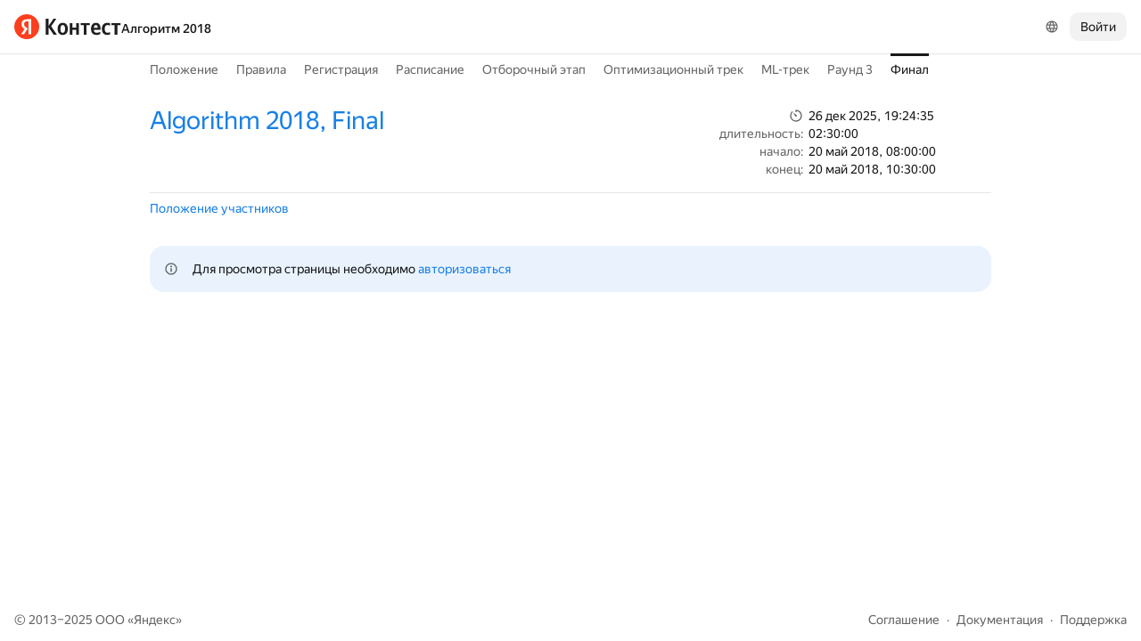

--- FILE ---
content_type: application/javascript
request_url: https://yastatic.net/s3/contest/static/contest-www/9023e8eba9fbe35499407f95b54aafc35ab8414c/bundles/enter/_enter.ru.js
body_size: 76834
content:
!function(t){function e(e,o,i){var r=!1;if(a){var s=[];t.each(l,function(){i.hasOwnProperty(this)&&(r=!0)&&s.push({name:this,val:i[this]})}),r&&(t.each(i,function(t){s.push({name:t,val:this})}),i=s)}t.each(i,function(i,a){if(r&&(i=a.name,a=a.val),t.isFunction(a)&&(!n||a.toString().indexOf(".__base")>-1)){var s=e[i]||function(){};o[i]=function(){var t=this.__base;this.__base=s;var e=a.apply(this,arguments);return this.__base=t,e}}else o[i]=a})}var n=function(){"_"}.toString().indexOf("_")>-1,o=function(){},i=Object.create||function(t){var e=function(){};return e.prototype=t,new e},a=!0,r={toString:""};for(var s in r)r.hasOwnProperty(s)&&(a=!1);var l=a?["toString","valueOf"]:null;t.inherit=function(){var n=arguments,a=t.isFunction(n[0]),r=a?n[0]:o,s=n[a?1:0]||{},l=n[a?2:1],c=s.__constructor||a&&r.prototype.__constructor?function(){return this.__constructor.apply(this,arguments)}:function(){};if(!a)return c.prototype=s,c.prototype.__self=c.prototype.constructor=c,t.extend(c,l);t.extend(c,r);var u=r.prototype,_=c.prototype=i(u);return _.__self=_.constructor=c,e(u,_,s),l&&e(r,c,l),c},t.inheritSelf=function(t,n,o){var i=t.prototype;return e(i,i,n),o&&e(t,t,o),t}}(jQuery),function(t){var e=0,n="__"+ +new Date,o=function(){return"uniq"+ ++e};t.identify=function(t,e){if(!t)return o();var i="uniqueID"in t?"uniqueID":n;return e||i in t?t[i]:t[i]=o()}}(jQuery),function(t){t.isEmptyObject||(t.isEmptyObject=function(t){for(var e in t)return!1;return!0})}(jQuery),function(t){t.extend({debounce:function(t,e,n,o){3==arguments.length&&"boolean"!=typeof n&&(o=n,n=!1);var i;return function(){var a=arguments;o=o||this,n&&!i&&t.apply(o,a),clearTimeout(i),i=setTimeout(function(){n||t.apply(o,a),i=null},e)}},throttle:function(t,e,n){var o,i,a;return function(){i=arguments,a=!0,n=n||this,o||function(){a?(t.apply(n,i),a=!1,o=setTimeout(arguments.callee,e)):o=null}()}}})}(jQuery),function(t){var e="__"+ +new Date+"storage",n=function(e,n){return t.identify(e)+(n?t.identify(n):"")},o={buildEventName:function(t){return t},on:function(o,i,a,r,s){if("string"==typeof o){t.isFunction(i)&&(r=a,a=i,i=void 0);for(var l,c=n(a,r),u=this[e]||(this[e]={}),_=o.split(" "),d=0;o=_[d++];)if(o=this.buildEventName(o),l=u[o]||(u[o]={ids:{},list:{}}),!(c in l.ids)){var h=l.list,p={fn:a,data:i,ctx:r,special:s};h.last?(h.last.next=p,p.prev=h.last):h.first=p,l.ids[c]=h.last=p}}else{var f=this;t.each(o,function(t,e){f.on(t,e,i,s)})}return this},onFirst:function(t,e,n,o){return this.on(t,e,n,o,{one:!0})},un:function(o,i,a){if("string"==typeof o||"undefined"==typeof o){var r=this[e];if(r)if(o){for(var s,l=o.split(" "),c=0;o=l[c++];)if(o=this.buildEventName(o),s=r[o])if(i){var u=n(i,a),_=s.ids;if(u in _){var d=s.list,h=_[u],p=h.prev,f=h.next;p?p.next=f:h===d.first&&(d.first=f),f?f.prev=p:h===d.last&&(d.last=p),delete _[u]}}else delete this[e][o]}else delete this[e]}else{var m=this;t.each(o,function(t,e){m.un(t,e,a)})}return this},trigger:function(n,o){var i,a=this,r=a[e];if("string"==typeof n?n=t.Event(a.buildEventName(i=n)):n.type=a.buildEventName(i=n.type),n.target||(n.target=a),r&&(r=r[n.type]))for(var s,l=r.list.first;l;)n.data=l.data,s=l.fn.call(l.ctx||a,n,o),"undefined"!=typeof s&&(n.result=s,s===!1&&(n.preventDefault(),n.stopPropagation())),l.special&&l.special.one&&a.un(i,l.fn,l.ctx),l=l.next;return this}};t.observable=t.inherit(o,o)}(jQuery),function(t,e){function n(t,e,n){return(t?"__elem_"+t:"")+"__mod"+(e?"_"+e:"")+(n?"_"+n:"")}function o(e,o,i){t.isFunction(e)?o[n(i,"*","*")]=e:t.each(e,function(e,a){t.isFunction(a)?o[n(i,e,"*")]=a:t.each(a,function(t,a){o[n(i,e,t)]=a})})}function i(t,e){return e?Array.isArray(e)?function(n){for(var o=0,i=e.length;i>o;)if(n.hasMod(t,e[o++]))return!0;return!1}:function(n){return n.hasMod(t,e)}:function(e){return e.hasMod(t)}}var a=[],r={},s={};this.BEM=t.inherit(t.observable,{__constructor:function(t,e,n){var o=this;o._modCache=t||{},o._processingMods={},o._params=e,o.params=null,n!==!1?o._init():o.afterCurrentEvent(function(){o._init()})},_init:function(){return this._initing||this.hasMod("js","inited")||(this._initing=!0,this.params||(this.params=t.extend(this.getDefaultParams(),this._params),delete this._params),this.setMod("js","inited"),delete this._initing,this.hasMod("js","inited")&&this.trigger("init")),this},changeThis:function(t,e){return t.bind(e||this)},afterCurrentEvent:function(t,e){this.__self.afterCurrentEvent(this.changeThis(t,e))},trigger:function(t,e){return this.__base(t=this.buildEvent(t),e).__self.trigger(t,e),this},buildEvent:function(e){return"string"==typeof e&&(e=t.Event(e)),e.block=this,e},hasMod:function(t,n,o){var i=arguments.length,a=!1;1==i?(o="",n=t,t=e,a=!0):2==i&&("string"==typeof t?(o=n,n=t,t=e):(o="",a=!0));var r=this.getMod(t,n)===o;return a?!r:r},getMod:function(t,e){var n=typeof t;if("string"===n||"undefined"===n){e=t||e;var o=this._modCache;return e in o?o[e]:o[e]=this._extractModVal(e)}return this._getElemMod(e,t)},_getElemMod:function(t,e,n){return this._extractModVal(t,e,n)},getMods:function(t){var n=t&&"string"!=typeof t,o=this,i=[].slice.call(arguments,n?1:0),a=o._extractMods(i,n?t:e);return n||(i.length?i.forEach(function(t){o._modCache[t]=a[t]}):o._modCache=a),a},setMod:function(n,o,i){"undefined"==typeof i&&(i=o,o=n,n=e);var a=this;if(!n||n[0]){var r=(n&&n[0]?t.identify(n[0]):"")+"_"+o;if(this._processingMods[r])return a;var s,l=n?a._getElemMod(o,n,s=a.__self._extractElemNameFrom(n)):a.getMod(o);if(l===i)return a;this._processingMods[r]=!0;var c=!0,u=[o,i,l];n&&u.unshift(n),[["*","*"],[o,"*"],[o,i]].forEach(function(t){c=a._callModFn(s,t[0],t[1],u)!==!1&&c}),!n&&c&&(a._modCache[o]=i),c&&a._afterSetMod(o,i,l,n,s),delete this._processingMods[r]}return a},_afterSetMod:function(t,e,n,o,i){},toggleMod:function(t,n,o,i,a){"string"==typeof t&&(a=i,i=o,o=n,n=t,t=e),"undefined"==typeof i?i="":"boolean"==typeof i&&(a=i,i="");var r=this.getMod(t,n);return(r==o||r==i)&&this.setMod(t,n,"boolean"==typeof a?a?o:i:this.hasMod(t,n,o)?i:o),this},delMod:function(t,n){return n||(n=t,t=e),this.setMod(t,n,"")},_callModFn:function(t,o,i,a){var r=n(t,o,i);return this[r]?this[r].apply(this,a):e},_extractModVal:function(t,e){return""},_extractMods:function(t,e){return{}},channel:function(t,e){return this.__self.channel(t,e)},getDefaultParams:function(){return{}},del:function(t){var e=[].slice.call(arguments);return"string"==typeof t&&e.unshift(this),this.__self.del.apply(this.__self,e),this},destruct:function(){}},{_name:"i-bem",blocks:r,decl:function(n,a,s){if("string"==typeof n?n={block:n}:n.name&&(n.block=n.name),n.baseBlock&&!r[n.baseBlock])throw'baseBlock "'+n.baseBlock+'" for "'+n.block+'" is undefined';a||(a={}),a.onSetMod&&(o(a.onSetMod,a),delete a.onSetMod),a.onElemSetMod&&(t.each(a.onElemSetMod,function(t,e){o(e,a,t)}),delete a.onElemSetMod);var l=r[n.baseBlock||n.block]||this;if(n.modName){var c=i(n.modName,n.modVal);t.each(a,function(n,o){t.isFunction(o)&&(a[n]=function(){var t;if(c(this))t=o;else{var i=l.prototype[n];i&&i!==a[n]&&(t=this.__base)}return t?t.apply(this,arguments):e})})}if(s&&"boolean"==typeof s.live){var u=s.live;s.live=function(){return u}}var _;return n.block==l._name?(_=t.inheritSelf(l,a,s))._processLive(!0):((_=r[n.block]=t.inherit(l,a,s))._name=n.block,delete _._liveInitable),_},_processLive:function(t){return!1},create:function(t,e){return"string"==typeof t&&(t={block:t}),new r[t.block](t.mods,e)},getName:function(){return this._name},_extractElemNameFrom:function(t){},afterCurrentEvent:function(t,e){1==a.push({fn:t,ctx:e})&&setTimeout(this._runAfterCurrentEventFns,0)},_runAfterCurrentEventFns:function(){var t=a.length;if(t)for(var e,n=a.splice(0,t);e=n.shift();)e.fn.call(e.ctx||this)},changeThis:function(t,e){return t.bind(e||this)},del:function(t){var e="string"==typeof t,n=e?0:1,o=arguments.length;for(e&&(t=this);o>n;)delete t[arguments[n++]];return this},channel:function(n,o){return"boolean"==typeof n&&(o=n,n=e),n||(n="default"),o?void(s[n]&&(s[n].un(),delete s[n])):s[n]||(s[n]=new t.observable)}})}(jQuery),function(){Object.keys||(Object.keys=function(t){var e=[];for(var n in t)t.hasOwnProperty(n)&&e.push(n);return e})}(),function(){var t=Array.prototype,e=Object.prototype.toString,n={indexOf:function(t,e){e=+(e||0);var n=this,o=n.length;if(o>0&&o>e)for(e=0>e?Math.ceil(e):Math.floor(e),-o>e&&(e=0),0>e&&(e+=o);o>e;){if(e in n&&n[e]===t)return e;++e}return-1},forEach:function(t,e){for(var n=-1,o=this,i=o.length;++n<i;)n in o&&(e?t.call(e,o[n],n,o):t(o[n],n,o))},map:function(t,e){for(var n=-1,o=this,i=o.length,a=new Array(i);++n<i;)n in o&&(a[n]=e?t.call(e,o[n],n,o):t(o[n],n,o));return a},filter:function(t,e){for(var n=-1,o=this,i=o.length,a=[];++n<i;)n in o&&(e?t.call(e,o[n],n,o):t(o[n],n,o))&&a.push(o[n]);return a},reduce:function(t,e){var n,o=-1,i=this,a=i.length;if(arguments.length<2){for(;++o<a;)if(o in i){n=i[o];break}}else n=e;for(;++o<a;)o in i&&(n=t(n,i[o],o,i));return n},some:function(t,e){for(var n=-1,o=this,i=o.length;++n<i;)if(n in o&&(e?t.call(e,o[n],n,o):t(o[n],n,o)))return!0;return!1},every:function(t,e){for(var n=-1,o=this,i=o.length;++n<i;)if(n in o&&!(e?t.call(e,o[n],n,o):t(o[n],n,o)))return!1;return!0}};for(var o in n)t[o]||(t[o]=n[o]);Array.isArray||(Array.isArray=function(t){return"[object Array]"===e.call(t)})}(),function(){var t=Array.prototype.slice;Function.prototype.bind||(Function.prototype.bind=function(e){var n=this,o=t.call(arguments,1);return function(){return n.apply(e,o.concat(t.call(arguments)))}})}(),function(t,e,n){function o(t,e,n){n.push(r,t,r,e)}function i(t,e,n,i){i.push(t),n&&o(e,n,i)}function a(t,e,a,r,l){i(t,n,n,l),l.push(s,e),r&&o(a,r,l)}var r="_",s="__",l="[a-zA-Z0-9-]+";t.INTERNAL={NAME_PATTERN:l,MOD_DELIM:r,ELEM_DELIM:s,buildModPostfix:function(t,e,n){var i=n||[];return o(t,e,i),n?i:i.join("")},buildClass:function(t,e,o,r,s){var l=typeof o;if("string"==l?"string"!=typeof r&&"number"!=typeof r&&(s=r,r=o,o=e,e=n):"undefined"!=l?(s=o,o=n):e&&"string"!=typeof e&&(s=e,e=n),!(e||o||s))return t;var c=s||[];return e?a(t,e,o,r,c):i(t,o,r,c),s?c:c.join("")},buildClasses:function(t,o,r,s){o&&"string"!=typeof o&&(s=r,r=o,o=n);var l=s||[];return o?a(t,o,n,n,l):i(t,n,n,l),r&&e.each(r,function(e,n){n&&(l.push(" "),o?a(t,o,e,n,l):i(t,e,n,l))}),s?l:l.join("")}}}(BEM,jQuery),function(t,e,n){function o(t,e,n){(t[e]||(t[e]=[])).unshift(n)}function i(t,e){return e.modName?function(n){(n._curBlock.mods||{})[e.modName]===e.modVal&&t(n)}:t}function a(t,n){var o,i=e.isArray(n);return e.isArray(t)?i?o=t.concat(n):(o=t).push(n):i?(o=n).unshift(t):o=[t,n],o}function r(t){return t.replace(p,function(t){return h[t]})}var s=t.INTERNAL,l=s.ELEM_DELIM,c={area:1,base:1,br:1,col:1,command:1,embed:1,hr:1,img:1,input:1,keygen:1,link:1,meta:1,param:1,source:1,wbr:1},u=s.buildClass,_=s.buildClasses,d={},h={'"':"&quot;","&":"&amp;","<":"&lt;",">":"&gt;"},p=/["&<>]/g;t.HTML={decl:function(t,n){"string"==typeof t&&(t={block:t}),t.name&&(t.block=t.name);var a=d[t.block]||(d[t.block]={});n.onBlock&&o(a,"_block",i(n.onBlock,t)),n.onElem&&(e.isFunction(n.onElem)?o(a,"_elem",i(n.onElem,t)):e.each(n.onElem,function(e,n){o(a,"_elem"+("*"===e?"":l+e),i(n,t))}))},build:function(t){var e=new this.Ctx(t);return e._buildAll(),e._flush()},Ctx:e.inherit({__constructor:function(t){this._buffer=[],this._params=t,this._tParams=null,this._tParamsChanges=null,this._curBlock=n},pos:function(){return this._params._pos},isFirst:function(){return 1===this._params._pos},isLast:function(){var t=this._params;return t._pos===t._siblingsCount},params:function(t){var e=this;return"undefined"==typeof t?e._params:(e._params=t,e)},param:function(t,n,o,i){var a=this,r=a._params;return"undefined"==typeof n?r[t]:(!o&&t in r?i&&(r[t]=e.extend(n,r[t])):r[t]=n,a)},attrs:function(t,e){return this.param("attrs",t,e,!0)},attr:function(t,e,n){var o=this;if("undefined"==typeof e)return(o._params.attrs||{})[t];var i=o._params.attrs;return i?(n||!(t in i))&&(i[t]=e):(o._params.attrs={})[t]=e,o},tag:function(t,e){return this.param("tag",t,e)},cls:function(t,e){return this.param("cls",t,e)},mods:function(t,e){return this.param("mods",t,e,!0)},mod:function(t,e,n){var o=this;if("undefined"==typeof e)return(o._params.mods||{})[t];var i=o._params.mods;return i?(n||!(t in i))&&(i[t]=e):(o._params.mods={})[t]=e,o},mix:function(t,e){var n=this,o=n._params;return"undefined"==typeof t?o.mix:(!e&&"mix"in o?o.mix=o.mix.concat(t):o.mix=t,n)},js:function(t){return this.param("js",t)},content:function(t,e){return this.param("content",t,e)},wrapContent:function(t){var e=this,n=e._params;return t.content=n.content,n.content=t,e},beforeContent:function(t){var e=this,n=e._params;return n.content=a(t,n.content),e},afterContent:function(t){var e=this,n=e._params;return n.content=a(n.content,t),e},wrap:function(t){var e=this,n=e._params;return t.block||(t._curBlock=e._curBlock),t.content=n._wrapper?n._wrapper:n,n._wrapper=t,e},tParam:function(t,e){var n=this,o=n._tParams||(n._tParams={});if("undefined"==typeof e)return o[t];var i=n._tParamsChanges||(n._tParamsChanges={});return t in i||(i[t]=o[t]),o[t]=e,n},generateId:function(){return e.identify()},stop:function(){this._params._isStopped=!0},_buildAll:function(){var t=this,n=t._buffer,o=t._params,i=typeof o;if("string"===i||"number"===i)n.push(o);else if(e.isArray(o))for(var a,r,s=0,l=o.length;l>s;)t._params=a=o[s++],r=typeof a,"string"===r||"number"===r?n.push(a):a&&(a._pos=s,a._siblingsCount=l,t._buildByDecl());else o&&(t._params._pos=t._params._siblingsCount=1,t._buildByDecl())},_build:function(){var t,n=this,o=n._buffer,i=n._params,a=i.tag||"div",s=i.block||i.elem,l=s&&(i.block||n._curBlock.block),d=!1;i.js&&((t={})[u(l,i.elem)]=i.js===!0?{}:i.js,d=!i.elem),o.push("<",a),(s||i.cls)&&(o.push(' class="'),s&&(_(l,i.elem,i.mods,o),i.mix&&e.each(i.mix,function(e,n){n&&(o.push(" "),_(n.block,n.elem,n.mods,o),n.js&&((t||(t={}))[u(n.block,n.elem)]=n.js===!0?{}:n.js,d||(d=!n.elem)))})),i.cls&&o.push(s?" ":"",i.cls),d&&o.push(" i-bem"),o.push('"')),t&&o.push(' onclick="return ',r(JSON.stringify(t)),'"'),i.attrs&&e.each(i.attrs,function(t,e){"undefined"!=typeof e&&null!==e&&e!==!1&&o.push(" ",t,'="',e.toString().replace(/"/g,"&quot;"),'"')}),c[a]?o.push("/>"):(o.push(">"),"undefined"!=typeof i.content&&(n._params=i.content,n._buildAll()),o.push("</",a,">"))},_flush:function(){var t=this._buffer.join("");return delete this._buffer,t},_buildByDecl:function(){var t=this,n=t._curBlock,o=t._params;if(o._curBlock&&(t._curBlock=o._curBlock),o.block&&(t._curBlock=o),!o._wrapper){if(o.block||o.elem){var i=d[t._curBlock.block];if(i){var a;if(o.elem?(a=i["_elem"+l+o.elem],i._elem&&(a=a?a.concat(i._elem):i._elem)):a=i._block,a)for(var r,s=0;(r=a[s++])&&(r(t),!o._isStopped););}}if(o._wrapper)return o._curBlock=t._curBlock,t._params=o._wrapper,t._buildAll()}var c=t._tParamsChanges;if(t._tParamsChanges=null,t._build(),t._curBlock=n,c){var u=t._tParams;e.each(c,function(t,e){"undefined"==typeof e?delete u[t]:u[t]=e})}}})}}(BEM,jQuery),function(t){if(!window.JSON){var e,n=Object.prototype.toString,o=/[\\\"\x00-\x1f\x7f-\x9f\u00ad\u0600-\u0604\u070f\u17b4\u17b5\u200c-\u200f\u2028-\u202f\u2060-\u206f\ufeff\ufff0-\uffff]/g,i={"\b":"\\b","	":"\\t","\n":"\\n","\f":"\\f","\r":"\\r",'"':'\\"',"\\":"\\\\"};window.JSON={stringify:e=function(a){if(null===a)return"null";if("undefined"==typeof a)return t;switch(n.call(a)){case"[object String]":return o.lastIndex=0,'"'+(o.test(a)?a.replace(o,function(t){var e=i[t];return"string"==typeof e?e:"\\u"+("0000"+t.charCodeAt(0).toString(16)).slice(-4)}):a)+'"';case"[object Number]":case"[object Boolean]":return""+a;case"[object Array]":for(var r,s="[",l=0,c=a.length;c>l;)r=e(a[l]),s+=(l++?",":"")+("undefined"==typeof r?"null":r);return s+"]";case"[object Object]":if("[object Function]"===n.call(a.toJSON))return e(a.toJSON());var r,s="{",l=0;for(var u in a)a.hasOwnProperty(u)&&(r=e(a[u]),"undefined"!=typeof r&&(s+=(l++?",":"")+'"'+u+'":'+r));return s+"}";default:return t}},parse:function(t){return Function("return "+t)()}}}}(),jQuery.cookie=function(t,e,n){if("undefined"==typeof e){var o=null;if(document.cookie&&""!=document.cookie)for(var i=document.cookie.split(";"),a=0;a<i.length;a++){var r=jQuery.trim(i[a]);if(r.substring(0,t.length+1)==t+"="){o=decodeURIComponent(r.substring(t.length+1));break}}return o}n=n||{},null===e&&(e="",n.expires=-1);var s="";if(n.expires&&("number"==typeof n.expires||n.expires.toUTCString)){var l;"number"==typeof n.expires?(l=new Date,l.setTime(l.getTime()+24*n.expires*60*60*1e3)):l=n.expires,s="; expires="+l.toUTCString()}var c=n.path?"; path="+n.path:"",u=n.domain?"; domain="+n.domain:"",_=n.secure?"; secure":"";document.cookie=[t,"=",encodeURIComponent(e),s,c,u,_].join("")},function(t){function e(t){return t.replace(/%.{2}/g,function(t){return o[t]||t})}function n(t,n){var o="";try{o=t(n)}catch(i){try{o=t(e(n))}catch(i){o=n}}return o}var o={"%D0":"%D0%A0","%C0":"%D0%90","%C1":"%D0%91","%C2":"%D0%92","%C3":"%D0%93","%C4":"%D0%94","%C5":"%D0%95","%A8":"%D0%81","%C6":"%D0%96","%C7":"%D0%97","%C8":"%D0%98","%C9":"%D0%99","%CA":"%D0%9A","%CB":"%D0%9B","%CC":"%D0%9C","%CD":"%D0%9D","%CE":"%D0%9E","%CF":"%D0%9F","%D1":"%D0%A1","%D2":"%D0%A2","%D3":"%D0%A3","%D4":"%D0%A4","%D5":"%D0%A5","%D6":"%D0%A6","%D7":"%D0%A7","%D8":"%D0%A8","%D9":"%D0%A9","%DA":"%D0%AA","%DB":"%D0%AB","%DC":"%D0%AC","%DD":"%D0%AD","%DE":"%D0%AE","%DF":"%D0%AF","%E0":"%D0%B0","%E1":"%D0%B1","%E2":"%D0%B2","%E3":"%D0%B3","%E4":"%D0%B4","%E5":"%D0%B5","%B8":"%D1%91","%E6":"%D0%B6","%E7":"%D0%B7","%E8":"%D0%B8","%E9":"%D0%B9","%EA":"%D0%BA","%EB":"%D0%BB","%EC":"%D0%BC","%ED":"%D0%BD","%EE":"%D0%BE","%EF":"%D0%BF","%F0":"%D1%80","%F1":"%D1%81","%F2":"%D1%82","%F3":"%D1%83","%F4":"%D1%84","%F5":"%D1%85","%F6":"%D1%86","%F7":"%D1%87","%F8":"%D1%88","%F9":"%D1%89","%FA":"%D1%8A","%FB":"%D1%8B","%FC":"%D1%8C","%FD":"%D1%8D","%FE":"%D1%8E","%FF":"%D1%8F"};t.extend({decodeURI:function(t){return n(decodeURI,t)},decodeURIComponent:function(t){return n(decodeURIComponent,t)}})}(jQuery),function(t,e,n){function o(t,n){var o=t[0];e.each(s(o),function(r,s){a(s,o,r,n);var l=p[s.uniqId];l?l.domElem.index(o)<0&&(l.domElem=l.domElem.add(t),e.extend(l._params,s)):i(r,t,s)})}function i(t,o,i,r,l){"boolean"==typeof i&&(l=r,r=i,i=n);var c=o[0];i=a(i||s(c)[t],c,t);var u=i.uniqId;if(p[u])return p[u]._init();h[u]=h[u]?h[u].add(o):o;var _=c.parentNode;_&&11!==_.nodeType||e.unique(h[u]);var d=v[t]||$.decl(t,{},{live:!0});if(!(d._liveInitable=!!d._processLive())||r||i.live===!1){r&&o.addClass("i-bem");var f=new d(h[u],i,!!r);return delete h[u],l&&l.apply(f,M.call(arguments,4)),f}}function a(t,n,o,i){(t||(t={})).uniqId||(t.uniqId=(t.id?o+"-id-"+t.id:e.identify())+(i||e.identify()));var a=e.identify(n),r=f[a]||(f[a]={});return r[o]||(r[o]=t),t}function r(t,e,n){var o=t.find(e);return n?o:o.add(t.filter(e))}function s(t){var n=e.identify(t);return f[n]||(f[n]=l(t))}function l(t){var n,o,i=t.getAttribute("data-bem");return i?JSON.parse(i):(n=t.onclick||t.ondblclick,n||"body"!=t.tagName.toLowerCase()||(o=e(t),i=o.attr("onclick")||o.attr("ondblclick"),i&&(n=Function(i))),n?n():{})}function c(t){delete f[e.identify(t)]}function u(t,e){1===t.domElem.length?t.destruct(!0):t.domElem=t.domElem.not(e)}var _=e(window),d=e(document),h={},p={},f={},m={},g={},v=t.blocks,b=t.INTERNAL,x=b.NAME_PATTERN,y=b.MOD_DELIM,k=b.ELEM_DELIM,w=b.buildModPostfix,L=b.buildClass,M=Array.prototype.slice,E=Array.prototype.reverse;e.fn.bem=function(t,e){return i(t,this,e,!0)};var $=t.DOM=t.decl("i-bem__dom",{__constructor:function(t,n,o){var i=this;i.domElem=t,i._eventNameCache={},i._elemCache={},p[i._uniqId=n.uniqId||e.identify(i)]=i,i._needSpecialUnbind=!1,i.__base(null,n,o)},findBlocksInside:function(t,e){return this._findBlocks("find",t,e)},findBlockInside:function(t,e){return this._findBlocks("find",t,e,!0)},findBlocksOutside:function(t,e){return this._findBlocks("parents",t,e)},findBlockOutside:function(t,e){return this._findBlocks("closest",t,e)[0]||null},findBlocksOn:function(t,e){return this._findBlocks("",t,e)},findBlockOn:function(t,e){return this._findBlocks("",t,e,!0)},_findBlocks:function(t,o,a,r){if(!this.domElem)return[];a||(a=o,o=n);var s=o?"string"==typeof o?this.findElem(o):o:this.domElem,l="string"==typeof a,c=l?a:a.block||a.blockName,u="."+(l?L(c):L(c,a.modName,a.modVal))+(r?":first":""),_=s.filter(u);if(t&&(_=_.add(s[t](u))),r)return _[0]?i(c,_.eq(0),!0):null;var d=[],h={};return e.each(_,function(t,n){var o=i(c,e(n),!0);h[o._uniqId]||(h[o._uniqId]=!0,d.push(o))}),d},bindToDomElem:function(t,n,o){var i=this;return o?t.bind(i._buildEventName(n),function(t){return(t.data||(t.data={})).domElem=e(this),o.apply(i,arguments)}):e.each(n,function(e,n){i.bindToDomElem(t,e,n)}),i},bindToDoc:function(t,e){return this._needSpecialUnbind=!0,this.bindToDomElem(d,t,e)},bindToWin:function(t,e){var n,o,i=e;return"resize"===t&&(e=function(){var t=_.height(),e=_.width();(n!==t||o!==e)&&(n=t,o=e,i.apply(this,arguments))}),this._needSpecialUnbind=!0,this.bindToDomElem(_,t,e)},bindTo:function(t,n,o){return!n||e.isFunction(n)?(o=n,n=t,t=this.domElem):"string"==typeof t&&(t=this.elem(t)),this.bindToDomElem(t,n,o)},unbindFromDomElem:function(t,e){return t.unbind(this._buildEventName(e)),this},unbindFromDoc:function(t){return this.unbindFromDomElem(d,t)},unbindFromWin:function(t){return this.unbindFromDomElem(_,t)},unbindFrom:function(t,e){return e?"string"==typeof t&&(t=this.elem(t)):(e=t,t=this.domElem),this.unbindFromDomElem(t,e)},_buildEventName:function(t){var e=this;return t.indexOf(" ")>1?t.split(" ").map(function(t){return e._buildOneEventName(t)}).join(" "):e._buildOneEventName(t)},_buildOneEventName:function(t){var e=this,n=e._eventNameCache;if(t in n)return n[t];var o="."+e._uniqId;if(t.indexOf(".")<0)return n[t]=t+o;var i=".bem_"+e.__self._name;return n[t]=t.split(".").map(function(t,e){return 0==e?t+i:i+"_"+t}).join("")+o},trigger:function(t,e){return this.__base(t=this.buildEvent(t),e).domElem&&this._ctxTrigger(t,e),this},_ctxTrigger:function(t,n){var o=this,i=m[o.__self._buildCtxEventName(t.type)],a={};i&&o.domElem.each(function(){for(var r=this,s=i.counter;r&&s;){var l=e.identify(r,!0);if(l){if(a[l])break;var c=i.ctxs[l];c&&(e.each(c,function(e,i){i.fn.call(i.ctx||o,t,n)}),s--),a[l]=!0}r=r.parentNode}})},setMod:function(t,n,o){if(t&&"undefined"!=typeof o&&t.length>1){var i=this;return t.each(function(){var a=e(this);a.__bemElemName=t.__bemElemName,i.setMod(a,n,o)}),i}return this.__base(t,n,o)},_extractModVal:function(t,e,n){var o,i=(e||this.domElem)[0];return i&&(o=i.className.match(this.__self._buildModValRE(t,n||e))),o?o[2]:""},_extractMods:function(t,e){var n={},o=!t.length,i=0;return((e||this.domElem)[0].className.match(this.__self._buildModValRE("("+(o?x:t.join("|"))+")",e,"g"))||[]).forEach(function(t){var e=(t=t.trim()).lastIndexOf(y),o=t.substr(0,e-1).lastIndexOf(y);n[t.substr(o+1,e-o-1)]=t.substr(e+1),++i}),i<t.length&&t.forEach(function(t){t in n||(n[t]="")}),n},_afterSetMod:function(t,n,o,i,a){if(!this._isDestructing){var r=this.__self,s=r._buildModClassPrefix(t,a),l=r._buildModValRE(t,a),c=""===n;(i||this.domElem).each(function(){var t=this.className;t.indexOf(s)>-1?this.className=t.replace(l,c?"":"$1"+s+n):c||e(this).addClass(s+n)}),a&&this.dropElemCache(a,t,o).dropElemCache(a,t,n)}},findElem:function(t,e,n,o){arguments.length%2?(o=n,n=e,e=t,t=this.domElem):"string"==typeof t&&(t=this.findElem(t));var i=this.__self,a="."+e.split(" ").map(function(t){return L(i._name,t,n,o)}).join(",.");return r(t,a)},_elem:function(t,e,n){var o,i=t+w(e,n);return(o=this._elemCache[i])||(o=this._elemCache[i]=this.findElem(t,e,n),o.__bemElemName=t),o},elem:function(t,n,o){if(n&&"string"!=typeof n)return n.__bemElemName=t,n;if(t.indexOf(" ")<0)return this._elem(t,n,o);var i=e([]),a=this;return t.split(" ").forEach(function(t){i=i.add(a._elem(t,n,o))}),i},dropElemCache:function(t,e,n){if(t){var o=this,i=w(e,n);t.indexOf(" ")<0?delete o._elemCache[t+i]:t.split(" ").forEach(function(t){delete o._elemCache[t+i]})}else this._elemCache={};return this},elemParams:function(t){var e;return"string"==typeof t?(e=t,t=this.elem(t)):e=this.__self._extractElemNameFrom(t),l(t[0])[L(this.__self.getName(),e)]||{}},elemify:function(t,n){return(t=e(t)).__bemElemName=n,t},containsDomElem:function(t){var e=!1;return this.domElem.each(function(){return!(e=t.parents().andSelf().index(this)>-1)}),e},buildSelector:function(t,e,n){return this.__self.buildSelector(t,e,n)},destruct:function(t){var n=this,o=n.__self;n._isDestructing||(n._isDestructing=!0,n._needSpecialUnbind&&o.doc.add(o.win).unbind("."+n._uniqId),n.dropElemCache().domElem.each(function(t,n){var o=s(n);e.each(o,function(t,e){var o=p[e.uniqId];o?o._isDestructing||u(o,n):delete h[e.uniqId]}),c(n)}),t||n.domElem.remove(),delete p[n.un()._uniqId],delete n.domElem,delete n._elemCache,n.__base())}},{scope:null,doc:d,win:_,_processLive:function(t){var e=this,n=e._liveInitable;if("live"in e){var o="undefined"==typeof n;if(o^t){n=e.live()!==!1;var i=e.getName(),a=e.live;e.live=function(){return this.getName()===i?n:a.apply(this,arguments)}}}return n},init:function(t,n,i){(!t||e.isFunction(t))&&(i=n,n=t,t=d);var a=e.identify();return r(t,".i-bem").each(function(){o(e(this),a)}),n&&this.afterCurrentEvent(function(){n.call(i||this,t)}),this._runAfterCurrentEventFns(),t},destruct:function(t,o,i){"boolean"!=typeof t&&(i=o,o=t,t=n),E.call(r(o,".i-bem",i)).each(function(t,n){var o=s(this);e.each(o,function(t,e){if(e.uniqId){var o=p[e.uniqId];o?u(o,n):delete h[e.uniqId]}}),c(this)}),t||(i?o.empty():o.remove())},update:function(t,e,n,o){return this.destruct(t,!0),this.init(t.html(e),n,o)},replace:function(t,n){return this.destruct(!0,t),this.init(e(n).replaceAll(t))},append:function(t,n){return this.init(e(n).appendTo(t))},prepend:function(t,n){return this.init(e(n).prependTo(t))},before:function(t,n){return this.init(e(n).insertBefore(t))},after:function(t,n){return this.init(e(n).insertAfter(t))},_buildCtxEventName:function(t){return this._name+":"+t},_liveClassBind:function(t,n,o,i){var a=this;if(n.indexOf(" ")>-1)n.split(" ").forEach(function(e){a._liveClassBind(t,e,o,i)});else{var r=g[n],s=e.identify(o);r||(r=g[n]={},d.bind(n,a.changeThis(a._liveClassTrigger,a))),r=r[t]||(r[t]={uniqIds:{},fns:[]}),s in r.uniqIds||(r.fns.push({uniqId:s,fn:a._buildLiveEventFn(o,i)}),r.uniqIds[s]=r.fns.length-1)}return this},_liveClassUnbind:function(t,n,o){var i=g[n];if(i)if(o){if(i=i[t]){var a=e.identify(o);if(a in i.uniqIds){var r=i.uniqIds[a],s=i.fns.length-1;for(i.fns.splice(r,1);s>r;)i.uniqIds[i.fns[r++].uniqId]=r-1;delete i.uniqIds[a]}}}else delete i[t];return this},_liveClassTrigger:function(t){var n=g[t.type];if(n){var o=t.target,i=[];for(var a in n)n.hasOwnProperty(a)&&i.push(a);do for(var r=" "+o.className+" ",s=0;a=i[s++];)if(r.indexOf(" "+a+" ")>-1){for(var l,c=0,u=n[a].fns,_=!1;l=u[c++];)l.fn.call(e(o),t)===!1&&(_=!0);if(_&&t.preventDefault(),_||t.isPropagationStopped())return;i.splice(--s,1)}while(i.length&&(o=o.parentNode))}},_buildLiveEventFn:function(t,n){var o=this;return function(a){var r=[o._name,((a.data||(a.data={})).domElem=e(this)).closest(o.buildSelector()),!0],s=i.apply(null,n?r.concat([t,a]):r);return s&&!n&&t?t.apply(s,arguments):void 0}},liveInitOnEvent:function(t,e,n){return this.liveBindTo(t,e,n,!0)},liveBindTo:function(t,o,i,a){(!o||e.isFunction(o))&&(i=o,o=t,t=n),t&&"string"!=typeof t||(t={elem:t}),t.elemName&&(t.elem=t.elemName);var r=this;return t.elem&&t.elem.indexOf(" ")>0?(t.elem.split(" ").forEach(function(e){r._liveClassBind(L(r._name,e,t.modName,t.modVal),o,i,a)}),r):r._liveClassBind(L(r._name,t.elem,t.modName,t.modVal),o,i,a)},liveUnbindFrom:function(t,o,i){(!o||e.isFunction(o))&&(i=o,o=t,t=n);var a=this;return t&&t.indexOf(" ")>1?(t.split(" ").forEach(function(t){a._liveClassUnbind(L(a._name,t),o,i)}),a):a._liveClassUnbind(L(a._name,t),o,i)},_liveInitOnBlockEvent:function(t,e,n,o){var i=this._name;return v[e].on(t,function(t){if(t.block.domElem){var e=arguments,a=t.block[o](i);n&&a.forEach(function(t){n.apply(t,e)})}}),this},liveInitOnBlockEvent:function(t,e,n){return this._liveInitOnBlockEvent(t,e,n,"findBlocksOn")},liveInitOnBlockInsideEvent:function(t,e,n){return this._liveInitOnBlockEvent(t,e,n,"findBlocksOutside")},liveInitOnBlockInit:function(t,e){return this.liveInitOnBlockEvent("init",t,e)},liveInitOnBlockInsideInit:function(t,e){return this.liveInitOnBlockInsideEvent("init",t,e)},on:function(t,e,n,o,i){return t.jquery?this._liveCtxBind(t,e,n,o,i):this.__base(t,e,n,o)},un:function(t,e,n,o){return t.jquery?this._liveCtxUnbind(t,e,n,o):this.__base(t,e,n)},liveCtxBind:function(t,e,n,o,i){return this._liveCtxBind(t,e,n,o,i)},_liveCtxBind:function(t,o,i,a,r){var s=this;if("string"==typeof o)if(e.isFunction(i)&&(r=a,a=i,i=n),o.indexOf(" ")>-1)o.split(" ").forEach(function(e){s._liveCtxBind(t,e,i,a,r)});else{var l=s._buildCtxEventName(o),c=m[l]||(m[l]={counter:0,ctxs:{}});t.each(function(){var t=e.identify(this),n=c.ctxs[t];n||(n=c.ctxs[t]={},++c.counter),n[e.identify(a)+(r?e.identify(r):"")]={fn:a,data:i,ctx:r}})}else e.each(o,function(e,n){s._liveCtxBind(t,e,n,i)});return s},liveCtxUnbind:function(t,e,n,o){return this._liveCtxUnbind(t,e,n,o)},_liveCtxUnbind:function(t,n,o,i){var a=this,r=m[n=a._buildCtxEventName(n)];return r&&(t.each(function(){var t,n=e.identify(this,!0);n&&(t=r.ctxs[n])&&(o&&delete t[e.identify(o)+(i?e.identify(i):"")],(!o||e.isEmptyObject(t))&&(r.counter--,delete r.ctxs[n]))}),r.counter||delete m[n]),a},_extractElemNameFrom:function(t){if(t.__bemElemName)return t.__bemElemName;var e=t[0].className.match(this._buildElemNameRE());return e?e[1]:n},extractParams:l,_buildModClassPrefix:function(t,e){return L(this._name)+(e?k+("string"==typeof e?e:this._extractElemNameFrom(e)):"")+y+t+y},_buildModValRE:function(t,e,n){return new RegExp("(\\s|^)"+this._buildModClassPrefix(t,e)+"("+x+")(?=\\s|$)",n)},_buildElemNameRE:function(){return new RegExp(this._name+k+"("+x+")(?:\\s|$)")},buildSelector:function(t,e,n){return"."+L(this._name,t,e,n)},getBlockByUniqId:function(t){return p[t]},getWindowSize:function(){return{width:_.width(),height:_.height()}}});e(function(){t.DOM.scope=e("body")})}(BEM,jQuery),function(){String.prototype.trim||(String.prototype.trim=function(){for(var t=this.replace(/^\s\s*/,""),e=/\s/,n=t.length;e.test(t.charAt(--n)););return t.slice(0,n+1)})}(),BEM.DOM.decl("i-global",{onSetMod:{js:function(){this.del(this.__self._params=$.extend({},this.params),"uniqId","name");var t=this.__self._params;t["passport-msg"]||(t["passport-msg"]=t.id),void 0===t["show-counters"]&&(t["show-counters"]=Math.round(100*Math.random())<=t["show-counters-percent"]),t.locale=t.lang,$(function(){t.oframebust&&Lego.oframebust(t.oframebust)})}},getDefaultParams:function(){return{id:"",login:Lego.isSessionValid()?$.cookie("yandex_login")||"":"",yandexuid:$.cookie("yandexuid"),lang:"ru",tld:"ru",retpath:encodeURI($.decodeURI(location.href)),"passport-host":"https://passport.yandex.ru","pass-host":"https://pass.yandex.ru","social-host":"https://social.yandex.ru","lego-path":"/lego","show-counters-percent":100}}},{param:function(t,e){return"undefined"==typeof e?(this._params||{})[t]:void(this._params&&(this._params[t]=e))}}),function(t){t||(t=window.Lego={}),t.isSessionValid=function(){return!!t.getCookie("yandex_login")}}(window.Lego),function(t){t||(t=window.Lego={}),!t.params&&(t.params={}),t.c=function(t,e,n){},t.cp=function(t,e,n,o,i,a){},t.ch=function(t,e,n){}}(window.Lego),function(t){t||(t=window.Lego={}),t.getCookie=function(t){var e=document.cookie;if(e.length<1)return!1;var n=e.indexOf(t+"=");if(-1===n)return!1;n+=t.length+1;var o=e.indexOf(";",n);return decodeURIComponent(-1===o?e.substring(n):e.substring(n,o))}}(window.Lego),function(t,e){e||(e=window.Lego={}),e.init||(e.init=function(n){return(n=e.params=t.extend({id:"",login:e.isSessionValid()?e.getCookie("yandex_login")||"":"",yandexuid:e.getCookie("yandexuid"),locale:"ru",retpath:window.location.toString(),"passport-host":"https://passport.yandex.ru","pass-host":"https://pass.yandex.ru",
"passport-msg":n.id,"social-host":"https://social.yandex.ru","lego-path":"/lego","show-counters-percent":100},n,e.params))["show-counters"]=Math.round(100*Math.random())<=n["show-counters-percent"],BEM.blocks["i-global"]._params||t.extend(BEM.blocks["i-global"]._params={},n),t(function(){n.oframebust&&e.oframebust(n.oframebust)}),n}),e.block||(e.block={}),e.blockInit||(e.blockInit=function(n,o){n=n||document,o=o||".g-js",t(n).find(o).each(function(){var n=t(this),o=this.onclick?this.onclick():{},i=o.name||"",a=e.block[i];a&&!n.data(i)&&(a.call(n,o),n.data(i,!0).addClass(i+"_js_inited"))})}),e.blockInitBinded||(e.blockInitBinded=!!t(document).ready(function(){e.blockInit()}))}(jQuery,window.Lego),function(t,e){var n=1,o=!1;if("deviceXDPI"in screen&&"logicalXDPI"in screen?n=screen.deviceXDPI/screen.logicalXDPI:"devicePixelRatio"in t&&(n=t.devicePixelRatio),"function"==typeof t.matchMedia){var i="only screen and (-webkit-min-device-pixel-ratio: 1.3), only screen and (min-resolution: 1.3dppx), only screen and (min-resolution: 124dpi)";o=t.matchMedia(i).matches}else o=n>=1.3;var a={};/msie|trident/i.test(e)?a.ie=parseInt(e.split(/msie|rv:/i)[1],10):t.opera&&(a.opera=parseInt(t.opera.version(),10));var r,s={},l={};(r=e.match(/Android\s+([\d.]+)/))?s.android=r[1]:e.match(/\sHTC[\s_].*AppleWebKit/)?s.android="2.3":(r=e.match(/iPhone\sOS\s([\d_]+)/))?(s.ios=r[1].replace(/_/g,"."),l.iphone=!0):(r=e.match(/iPad.*OS\s([\d_]+)/))?(s.ios=r[1].replace(/_/g,"."),l.ipad=!0):(r=e.match(/Bada\/([\d.]+)/))?s.bada=r[1]:(r=e.match(/Windows\sPhone[^\d]*\s([\d.]+)/))?s.wp=r[1]:(r=e.match(/MSIE\s9/))?s.wp="7.5":s.other=!0,BEM.DOM.decl("i-ua",{onSetMod:{js:function(){var t=this.__self,e="other";["ios","android","bada","wp","opera"].some(function(n){return t[n]&&(e=n)}),this.setMod("platform",e),t.hiDpi&&this.setMod("hi-dpi","yes")}}},{ios:s.ios,iphone:l.iphone,ipad:l.ipad,android:s.android,bada:s.bada,wp:s.wp,other:s.other,dpr:n,hiDpi:o,ua:e,ie:a.ie,opera:a.opera})}(window,navigator.userAgent),function(t){t||(t=window.Lego={}),t.messages=t.messages||{},t.message=function(e,n){return"ru"===t.params.locale?n:t.messages[e]||n}}(window.Lego),$(function(){BEM.afterCurrentEvent(function(){BEM.DOM.init()})}),function(){var t={9:"tab",13:"enter",32:"space",33:"page up",34:"page down",35:"end",36:"home",37:"left arrow",38:"up arrow",39:"right arrow",40:"down arrow",46:"delete"},e={27:"escape"};BEM.DOM.decl({block:"i-ua",modName:"interaction",modVal:"yes"},{onSetMod:{js:{inited:function(){this.bindTo("mousedown",this._onPointer).bindTo("keydown",this._onKeyboard)}}},_onPointer:function(){this.interaction="pointer",this.domElem.attr("data-interaction","pointer"),this.unbindFrom("mousedown")},_onKeyboard:function(n){var o=n.keyCode;return e[o]?void this._onPointer():void(t[o]&&"keyboard"!==this.interaction&&(this.domElem.attr("data-interaction","keyboard"),this.interaction="keyboard",this.bindTo("mousedown",this._onPointer)))}})}(),$(function(){BEM.DOM.init()}),BEM.DOM.decl("page",{onSetMod:{js:function(){this.__base.apply(this,arguments),this.initInfoButtons()}},initInfoButtons:function(){var t=this;this.findHiddenInfoButtons().forEach(function(e){e&&e.bindTo("click",function(){var n=t.getButtonSnippet(e);n&&t.afterCurrentEvent(function(){n.toggle()})})})},getButtonSnippetId:function(t){return":"+t.getMod("role")+t.domElem.attr("id")},getButtonSnippet:function(t){var e,n=t.snippet;return n?n:(e=this.getButtonSnippetId(t),n=document.getElementById(e),n?t.snippet=$(n).bem("snippet"):void 0)},findHiddenInfoButtons:function(){var t=this.__infoButtons__;return t?t:(t=[],["button","link","hr-button"].forEach(function(e){[].push.apply(t,this.findBlocksInside({block:e,modName:"role",modVal:"hidden-info"}))},this),this.__infoButtons__=t)}}),BEM.DOM.decl("page",{onSetMod:{js:function(){this.__base.apply(this,arguments),this.on("refresh-timer-end",function(){window.location.reload()}),this.on("redirect-timer-end",function(t,e){window.location=e.url})}}}),BEM.DOM.decl("page",{onSetMod:{js:function(){var t;this.__base.apply(this,arguments),t=this.getTeamRegisterButton(),t&&t.on("click",this.onButtonClick,this)}},getTeamRegisterButton:function(){return this.findBlockInside({block:"hr-button",modName:"action",modVal:"teamRegistry"})},getTeamsList:function(){return this.__teams__?this.__teams__:this.__teams__=this.findBlockInside("teams-list")},onButtonClick:function(){this.teamsListIsHidden()?this.showTeamsList():this.hideTeamsList()},teamsListIsHidden:function(){return"yes"===this.getTeamsList().getMod("hidden")},showTeamsList:function(){this.getTeamsList().delMod("hidden")},hideTeamsList:function(){this.getTeamsList().setMod("hidden","yes")}}),function(t){var e=t.event.special.leftclick={setup:function(){t(this).bind("click",e.handler)},teardown:function(){t(this).unbind("click",e.handler)},handler:function(e){e.button||(e.type="leftclick",t.event.dispatch.apply(this,arguments),e.type="click")}}}(jQuery),BEM.DOM.decl("tabs-menu",{onSetMod:{js:function(){this._linksCache=[]}},onElemSetMod:{tab:{active:{yes:function(t){if(this.hasMod(t,"disabled","yes")||!this.hasMod(t,"interactive","yes"))return!1;var e=this.getActive();this.delMod(e,"active").trigger("change",{current:t,prev:e,currentIndex:this.indexOfTab(t),prevIndex:this.indexOfTab(e)})}},disabled:function(t,e,n){var o=this._getLink(t).setMod("disabled",n);this.hasMod(t,"interactive","yes")&&(o.domElem.removeAttr("tabindex"),"yes"===n?t.attr("aria-disabled",!0):t.removeAttr("aria-disabled"))}}},getActive:function(){return this.findElem("tab","active","yes")},getTab:function(t){return this.elem("tab","interactive","yes").eq(t)},indexOfTab:function(t){return $.inArray(t.get(0),this.elem("tab","interactive","yes"))},_getTabByElem:function(t){return t.closest(this.buildSelector("tab"))},_getLink:function(t){var e=$.inArray(t.get(0),this.elem("tab"));return this._linksCache[e]||(this._linksCache[e]=this.findBlockInside(t,"link"))},_activateRelative:function(t){var e=this.elem("tab","interactive","yes").not(this.findElem("tab","disabled","yes")),n=$.inArray(this.getActive().get(0),e)+t;0>n||n>e.length||this.setMod(e.eq(n),"active","yes")},_onTabCilck:function(t){this.setMod(this._getTabByElem($(t.target)),"active","yes")},_onTabKeyDown:function(t){if(!(t.shiftKey||t.ctrlKey||t.altKey||t.metaKey)){var e=BEM.blocks.keycodes;e.is(t.keyCode,"RIGHT","DOWN")?(t.preventDefault(),this._activateRelative(1)):e.is(t.keyCode,"LEFT","UP")&&(t.preventDefault(),this._activateRelative(-1))}}},{live:function(){this.liveBindTo("tab","leftclick tap",this.prototype._onTabCilck).liveBindTo("tab","keydown",this.prototype._onTabKeyDown)}}),BEM.DOM.decl("tabs-menu",{onElemSetMod:{tab:{active:{yes:function(t){var e=this.getActive();if(this.__base.apply(this,arguments)===!1)return!1;t.attr("tabindex",0);try{t.focus()}catch(n){}e.removeAttr("tabindex")}},hovered:{yes:function(t){return this.hasMod(t,"disabled","yes")?!1:void 0}},disabled:function(t,e,n){return this.__base.apply(this,arguments)===!1?!1:void("yes"===n&&this.hasMod(t,"active","yes")?t.attr("tabindex",0):t.removeAttr("tabindex"))}}},_onMouseOverOut:function(t){this.toggleMod(this._getTabByElem($(t.target)),"hovered","yes","","mouseover"===t.type)}},{live:function(){var t=this.__base.apply(this,arguments);return this.liveBindTo("tab","mouseover mouseout",this.prototype._onMouseOverOut),t}}),BEM.DOM.decl("link",{getDefaultParams:function(){return{origTabindex:"0"}},onSetMod:{disabled:function(t,e){var n="yes"===e;this.domElem.attr({"aria-disabled":n,tabindex:n?-1:this.params.origTabindex})}}}),BEM.decl("keycodes",{},{BACKSPACE:8,TAB:9,ENTER:13,CAPS_LOCK:20,ESC:27,SPACE:32,PAGE_UP:33,PAGE_DOWN:34,END:35,HOME:36,LEFT:37,UP:38,RIGHT:39,DOWN:40,INSERT:45,DELETE:46,is:function(t,e){return Array.prototype.slice.call(arguments,1).some(function(e){return this[e]===t},this)}}),BEM.DOM.decl("i-menu",{onElemSetMod:{item:{state:{current:function(t,e,n,o){if("disabled"==o)return!1;var i=this.elem("item","state","current");this.delMod(i,"state").trigger("current",{prev:i,current:t})}}}},onItemSelectorClick:function(t){var e=this._getItemByEvent(t);this.setMod(e,"state","current")},_getItemByEvent:function(t){return t.data.domElem.closest(this.buildSelector("item"))}},{live:function(){this.liveBindTo("item-selector","leftclick tap",function(t){this.onItemSelectorClick(t)})}}),BEM.DOM.decl({block:"b-menu-vert",baseBlock:"i-menu"}),BEM.DOM.decl("popup",{getDefaultParams:function(){var t={left:10,right:10,top:10,bottom:10};return{directions:[{to:"bottom",axis:"center",tail:{axis:"center"}},{to:"top",axis:"center",tail:{axis:"center"}},{to:"right",axis:"middle",tail:{axis:"middle"}},{to:"left",axis:"middle",tail:{axis:"middle"}}],tail:{width:7,height:7,offset:t},duration:150}},onSetMod:{js:function(){this._cache={},this._viewport=BEM.DOM.win,this._scope=BEM.DOM.scope,this._channel=BEM.channel("popups"),this._inContainer=!1,this._isParentFixed=!1,this._owner=null,this._userPosition=null,this._parent=null,this._childs=[],this._isShown=!1,this._isHiding=!1,this._positions={},this._currPos={},this._visibilityFactor=null,this._direction=!1,this._directions={};var t=this.getDefaultParams(),e=this.params,n=this._repackDirParams(t.directions),o=e.generateDirections?this._generateDirections:e.directions,i=this._repackDirParams(o);e.tail&&(this.params.tail=this._mergeParams(t.tail,e.tail)),this._order=i.keys.map(function(t){var e=i.directions[t],o=n.directions[t];return o||(o=n.directions[e.to]),this._directions[t]=this._mergeParams(o,e,{tail:this._tailParamsHook}),t},this)},visibility:{visible:function(){this._onShown()},"":function(){this._onHidden()}}},show:function(t){var e;if(t instanceof BEM)e=t.domElem.eq(0);else if(t instanceof $)e=t;else if(!t)return;if(e){this._owner&&e[0]!==this._owner[0]&&this.delMod("visibility"),this._owner=e;var n=this._findParent(e);n&&this.setParent(n)}else this._userPosition=t;return this.setMod("visibility","outside").repaint()},hide:function(){if(this._isHiding)return this;if(this._isShown&&(this._isHiding=!0,this._childs.forEach(function(t){t.hide()}),this.hasMod("animate","yes")&&!this.hasMod("fade-out","no"))){var t=this;return this.beforeHide(function(){t.domElem&&t.delMod("visibility")}),this}return this.delMod("visibility")},toggle:function(t){return this._isShown&&!this._isHiding?this.hide():this.show(t||this._owner)},repaint:function(){this._moveToContainer();var t=this._pickDirection();return this.setMod("to",t.to)._show(this._positions[t.key],this._tailPos&&this._tailPos[t.key]),this},repaintShadowIfNeeded:function(){return this},getCurrPos:function(){return this._currPos},getCurrDirection:function(){return this._direction},setContent:function(t){return BEM.DOM.update(this.elem("content"),t),this._resetDefault(),this._isShown&&this.repaint(),this},isShown:function(){return this._isShown},setParent:function(t){return this._parent=t,this._isParentFixed=t.hasMod("position","fixed"),t.addChild(this),this},addChild:function(t){for(var e=this._childs,n=e.length,o=0;n>o;o++)if(e[o]._uniqId===t._uniqId)return;t.on("hide",function(){this.removeChild(t)},this),e.push(t)},removeChild:function(t){for(var e=this._childs,n=e.length,o=0;n>o;o++)if(e[o]._uniqId===t._uniqId)return void e.splice(o,1)},setSize:function(t){return t&&(this._resetDefault(),this.domElem.css(t),this._isShown&&!this._isHiding&&this.repaint()),this},_show:function(t,e){return this._currPos=t,e&&this.elem("tail").removeAttr("style").css(e),this.domElem.css(t),(!this._isShown||this._isHiding)&&this.hasMod("animate","yes")&&!this.hasMod("fade-in","no")&&this.afterShow(),this._isHiding=!1,this.setMod("visibility","visible"),this},_onShown:function(){this.bindToDoc("keydown",function(t){27===t.which&&0===this._childs.length&&this.hide()}),this._attachRepaintOnResize(),this._bindFocusEvents(),this._attachUnder(),this._isShown=!0,this.hasMod("autoclosable","yes")&&this.afterCurrentEvent(function(){this._enableAutoclosable()}),this.hasMod("adaptive","yes")&&this._enableAdaptive(),this._channel.on("hide",this.hide,this),this.trigger("show")},_onHidden:function(){this.unbindFromDoc("keydown"),this._detachRepaintOnResize(),this._unbindFocusEvents(),this._detachUnder(),this.hasMod("autoclosable","yes")&&this._disableAutoclosable(),this.hasMod("adaptive","yes")&&this._disableAdaptive(),this._cache={},this._isShown=!1,this._isHiding=!1,this._channel.un("hide"),this._returnFocus(),this.trigger("hide")},_attachRepaintOnResize:function(){window.attachEvent&&this.domElem[0].attachEvent("onresize",this.__self._enforcePageRepaint)},_detachRepaintOnResize:function(){window.detachEvent&&this.domElem[0].detachEvent("onresize",this.__self._enforcePageRepaint)},_bindFocusEvents:function(){this._lastFocused=$($.dom.getActiveElement()[0]||this._scope);var t=this.__self._getFocusable(this.elem("content"));return this._firstFocusable=t.first(),this._lastFocusable=t.last(),this._skipReturnFocus=!1,0===this._firstFocusable.length?void(this._skipReturnFocus=!0):void this.bindTo(this._lastFocused,"keydown",this._onLastFocusedKeyDown).bindTo(this._firstFocusable,"keydown",this._onFirstFocusableKeyDown).bindTo(this._lastFocusable,"keydown",this._onLastFocusableKeyDown)},_unbindFocusEvents:function(){this.unbindFrom(this._firstFocusable,"keydown"),this.unbindFrom(this._lastFocusable,"keydown"),this.unbindFrom(this._lastFocused,"keydown")},_onLastFocusedKeyDown:function(t){(!this._lastFocused.is(this._scope)||this._lastFocused.is(t.target))&&(t.ctrlKey||t.altKey||t.metaKey||9===t.which&&(t.preventDefault(),this[t.shiftKey?"_lastFocusable":"_firstFocusable"].focus()))},_onFirstFocusableKeyDown:function(t){t.ctrlKey||t.altKey||t.metaKey||t.shiftKey&&9===t.which&&(t.preventDefault(),this._lastFocused.focus())},_onLastFocusableKeyDown:function(t){t.shiftKey||t.ctrlKey||t.altKey||t.metaKey||9===t.which&&(t.preventDefault(),this._lastFocused.focus())},_returnFocus:function(){var t=(this._parent||{})._skipReturnFocus||this._skipReturnFocus;t||this._lastFocused.focus()},_mergeParams:function(t,e,n){var o={},i=Object.prototype.hasOwnProperty;return n||(n={}),t&&"object"==typeof t&&Object.keys(t).forEach(function(e){o[e]=t[e]}),Object.keys(e).forEach(function(a){var r=i.call(n,a)?n[a].call(this,t[a],e[a]):e[a];!r||"object"!=typeof r||Array.isArray(r)?o[a]=r:t[a]?o[a]=this._mergeParams(t[a],r,n):o[a]=r},this),o},_tailParamsHook:function(t,e){return e.offset||(e.offset=this.params.tail.offset),"number"==typeof e.offset?{offset:{left:e.offset,top:e.offset}}:e},_generateDirections:function(){if(this.__self._generateDirectionsCache)return this.__self._generateDirectionsCache;for(var t=[["bottom","top"],["left","right"]],e=[["center","left","right"],["middle","top","bottom"]],n=e,o=t.length,i=[],a=0;o>a;a++)for(var r=t[a],s=r.length,l=0;s>l;l++)for(var c=e[a],u=c.length,_=0;u>_;_++)for(var d=n[a],h=d.length,p=0;h>p;p++)i.push({direction:r[l],axis:c[_],tail:{axis:d[p]}});return this.__self._generateDirectionsCache=i,i},_repackDirParams:function(t){var e={},n=[];return("string"==typeof t||$.isPlainObject(t))&&(t=[t]),n=t.map(function(t){if("string"==typeof t){var n=t.split("-");t={to:n[0],tail:{}},n[1]&&(t.axis=n[1]),n[2]&&(t.tail.axis=n[2])}var o=t.to;return e[o]||(e[o]=t),t.axis&&(o+="-"+t.axis),t.key=o,e[o]=t,o},this),{directions:e,keys:n}},setViewport:function(t){return this._viewport=t,this},_pickDirection:function(){var t,e=this._order,n=this.hasMod("adaptive","yes")?e.length:1;for(this._visibilityFactor=0,t=0;n>t;t++){var o=e[t],i=this._directions[o];this._resetPos(o)._pushPos(o,this._calcPos(i))._pushPos(o,this._calcOffsets(i)),this._hasTail()&&this._resetTailPos(o)._pushTailPos(o,this._calcTailPos(i))._pushTailPos(o,this._calcTailOffset(i))._pushPos(o,this._calcOffsetByTail(i)),this._pushPos(o,this._getParentOffset());var a=this._calcVisibilityFactor(i);if((a>this._visibilityFactor||!this._direction)&&(this._visibilityFactor=a,this._direction=this._directions[o],this.size=this.getPlacingSize(),100===a))break}return this._direction},_getParentOffset:function(){var t=this.domElem.offsetParent().offset();return t.left*=-1,t.top*=-1,t},_calcPos:function(t){this._calcPlacingSize(t);var e=this.getOwnerPos(),n=this.getOwnerSize(),o=this.getPlacingSize(),i=t.axis,a=this.params.position||{},r={},s=Object.prototype.hasOwnProperty;switch(t.to){case"bottom":r={top:s.call(a,"top")?a.top:e.top+n.height,left:s.call(a,"left")?a.left:this._calcLeft(i)};break;case"top":r={top:s.call(a,"top")?a.top:e.top-o.height,left:s.call(a,"left")?a.left:this._calcLeft(i)};break;case"left":r={top:s.call(a,"top")?a.top:this._calcTop(i),left:s.call(a,"left")?a.left:e.left-o.width};break;case"right":r={top:s.call(a,"top")?a.top:this._calcTop(i),left:s.call(a,"left")?a.left:e.left+n.width}}return r},_calcTop:function(t){var e=0,n=this.getPlacingSize(),o=this.getOwnerPos(),i=this.getOwnerSize();return"top"===t?e+=o.top:"middle"===t?e+=o.top+i.height/2-n.height/2:"bottom"===t&&(e+=o.top+i.height-n.height),e},_calcLeft:function(t){var e=0,n=this.getPlacingSize(),o=this.getOwnerPos(),i=this.getOwnerSize();return"left"===t?e+=o.left:"center"===t?e+=o.left+i.width/2-n.width/2:"right"===t&&(e+=o.left+i.width-n.width),e},getPlacingSize:function(){return this.getPopupSize()},_calcOffsets:function(t){var e,n=this._cache.offset||(this._cache.offset={}),o=t.key,i=t.offset;if(n[o])return n[o];if(!i)return!1;if(e={left:0,top:0},"number"==typeof i)switch(o){case"left":e.left+=i;break;case"right":e.left-=i;break;case"top":e.top+=i;break;case"bottom":e.top-=i}else i.left&&(e.left+=i.left),i.right&&(e.left-=i.right),i.top&&(e.top+=i.top),i.bottom&&(e.top-=i.bottom);return n[o]=e,e},_hasTail:function(){return 0!==this.elem("tail").length},_moveToContainer:function(t){if(t)this._inContainer=!1;else{if(this._isShown)return;t=this._parent?this._parent.domElem:this._scope}this.domElem.appendTo(t),this._inContainer=!0},_resetPos:function(t){return t?this._positions[t]=null:this._positions={},this},_pushPosTo:function(t,e,n){n!==!1&&("string"==typeof e?this._sum(t[e]||(t[e]={}),n):(n=e,Object.keys(t).forEach(function(e){this._sum(t[e],n)},this)))},_pushPos:function(t,e){return this._pushPosTo(this._positions,t,e),this},_sum:function(t,e){Object.keys(e).forEach(function(n){t[n]=(t[n]||0)+e[n]})},_getSizeOf:function(t){return{height:t.outerHeight(),width:t.outerWidth()}},getOwnerSize:function(){return this._owner?this._cache.ownerSize||(this._cache.ownerSize=this._getSizeOf(this._owner)):{height:0,width:0}},getPopupSize:function(){return this._getSizeOf(this.domElem)},_getPosOf:function(t){return t.offset()||{left:0,top:0}},getOwnerPos:function(){var t;return this._owner&&(t=this._getPosOf(this._owner),"pageYOffset"in window&&(t.top-=window.pageYOffset-(document.documentElement.scrollTop||document.body.scrollTop),t.left-=window.pageXOffset-(document.documentElement.scrollLeft||document.body.scrollLeft))),t||this._userPosition},_calcVisibilityFactor:function(t){var e,n,o=this._viewport,i=this._getSizeOf(o),a=this.getPopupSize(),r=this._positions[t.key],s=this._parent&&this._isParentFixed?this._parent.domElem.offset():{top:0,left:0},l=this.hasMod("position","fixed")?{top:0,left:0}:{top:o.scrollTop(),left:o.scrollLeft()},c=r.top+s.top-l.top,u=r.left+s.left-l.left,_=u+a.width-i.width,d=c+a.height-i.height,h={height:a.height,width:a.width},p=100;return d>0&&(h.height-=d),0>c&&(h.height+=c),0>u&&(h.width+=u),_>0&&(h.width-=_),h.height<0||h.width<0?p=0:(n=Math.abs(h.height*h.width),e=a.height*a.width,e!==n&&(p=n/e*100)),p},_findParent:function(t){return this.findBlockOutside(t,"popup")},destruct:function(){return this._childs.forEach(function(t){BEM.DOM.destruct(t.domElem)}),this.setMod("fade-out","no"),this.hide(),this.__base.apply(this,arguments)},_resetDefault:function(){},_calcPlacingSize:function(){}},{live:function(){this.liveBindTo("close","leftclick tap",function(){this.hide()})},_getFocusable:function(t){var e=$.data(t,"popup-getFocusable-id");e||(e=$.identify(),$.data(t,"popup-getFocusable-id",e)),e='*[data-popup-getFocusable-id="'+e+'"]';var n="a[href], link, ";return BEM.blocks["i-ua"].opera<13&&(n=""),t.find(n+'*[tabindex], button, input:not([type="hidden"]), textarea, select, menuitem').filter(function(){var t=$(this),n=!0;return parseInt(t.prop("tabindex"),10)<0||"hidden"===t.css("visibility")?!1:($(this).parentsUntil(e).each(function(){var t=$(this);return"none"===t.css("display")?n=!1:void 0}),n)})},_enforcePageRepaint:function(){document.body.className+=""},_generateDirectionsCache:null}),BEM.DOM.decl("popup",{onSetMod:{autoclosable:{yes:function(){this._enableAutoclosable()},"":function(){this._disableAutoclosable()}}},_enableAutoclosable:function(){var t=this._under;this.hasMod(t,"type","paranja")&&(t.is("iframe")&&(t=$([t[0].contentWindow,t[0].contentWindow.document])),this.bindTo(t,"leftclick tap",function(t){t.stopPropagation(),this.hide()}),this.bindTo(t,"mousedown",function(){this._skipReturnFocus=!0})),this.bindToDoc("leftclick tap",function(t){if(!this._isRelatedNode($(t.target))){var e=$.Event("outside-click");this.trigger(e,t),e.isDefaultPrevented()||this.hide()}}),this.bindToDoc("mousedown",function(){this._skipReturnFocus=!0})},_disableAutoclosable:function(){this.hasMod(this._under,"type","paranja")&&this.unbindFrom(this._under,"leftclick tap mousedown"),this.unbindFromDoc("leftclick tap mousedown")},_isRelatedNode:function(t){var e=this.containsDomElem(t);if(e||(e=Boolean(this._owner)&&this.containsDomElem.call({domElem:this._owner},t)),e)return!0;var n,o=this._childs.length;for(n=0;o>n;n++)if(this.containsDomElem.call({domElem:this._childs[n].domElem},t))return!0;return!1}}),BEM.DOM.decl({block:"popup",modName:"adaptive",modVal:"yes"},{onSetMod:{adaptive:{yes:function(){this._enableAdaptive()},no:function(){this._disableAdaptive()}},"watch-scroll":{yes:function(){this._watchScroll()},no:function(){this._unwatchScroll()}}},_enableAdaptive:function(){this.afterCurrentEvent(function(){this.domElem&&this.bindToWin("resize",this.onResize)}),this._watchScroll()},_disableAdaptive:function(){this.unbindFromWin("resize")._unwatchScroll()},getScrollEvents:function(){return["scroll"]},_watchScroll:function(){this._owner&&!this.hasMod("watch-scroll","no")&&this.bindTo(this._owner.parents().add(this._viewport),this.getScrollEvents().join(" "),this.onScroll,this)},_unwatchScroll:function(){this._owner&&this.unbindFromDomElem(this._owner.parents().add(this._viewport),this.getScrollEvents().join(" "))},onResize:function(t){this._cache={},this._isShown&&!this._isHiding&&this.repaint()},onScroll:function(t){this._cache={},this._isShown&&!this._isHiding&&this.repaint()},destruct:function(){this._disableAdaptive(),this.__base.apply(this,arguments)}}),BEM.DOM.decl({block:"popup",modName:"animate",modVal:"yes"},{afterShow:function(){var t=this.getCurrDirection();if(t){var e=t.to,n=this.getCurrPos(),o={opacity:1,top:n.top,left:n.left},i={opacity:0,top:n.top,left:n.left};"bottom"===e?i.top+=10:"top"===e?i.top-=10:"left"===e?i.left-=10:"right"===e&&(i.left+=10),this.domElem.stop(!0).css(i).animate(o,this.params.duration)}},beforeHide:function(t){var e=this.getCurrDirection();if(!e)return t();var n=e.to,o=this.getCurrPos(),i=this.domElem,a={top:o.top,left:o.left,opacity:0};return"bottom"===n?a.top+=10:"top"===n?a.top-=10:"left"===n?a.left-=10:"right"===n&&(a.left+=10),i.stop(!0,!0).animate(a,this.params.duration,function(){t(),i.css("opacity","")})}}),function(){var t=[];BEM.DOM.decl("popup",{onSetMod:{js:function(){this.__base.call(this);var t=this.findElem("under").first();this._underClassAttr=t.attr("class"),this.isDivEnough()?this._under=t:(t.remove(),this._under=null),this._underInPool=!1}},isDivEnough:function(){return!1},_createUnder:function(){return $('<iframe frameBorder="0" tabindex="-1" src="about:blank"/>')},_getUnder:function(){if(this._under)return this._under;var e=t.pop();return e&&(this._underInPool=!1),this._under=e||this._createUnder()},_attachUnder:function(){var t=this._under=this._getUnder();t.attr("class",this._underClassAttr),this.hasMod(t,"type","paranja")?t.detach().insertBefore(this.domElem):t.prependTo(this.domElem)},_detachUnder:function(){var e=this._under;t.push(e.detach()),this._under=null,this._underInPool=!0},destruct:function(){return this._underInPool&&t.pop(),this._under&&this._under.remove(),this.__base.apply(this,arguments)}})}(),function(t){if(t.dom)throw Error("$.dom namespace is already used");t.dom={getActiveElement:function(){try{return t(document.activeElement)}catch(e){return t()}}},t.fn.isFocused=function(){return this.is(t.dom.getActiveElement())}}(jQuery),BEM.DOM.decl("popup",{onSetMod:{js:function(){this.__base(),this._tailPos={}}},_calcTailPos:function(t){var e=t.to,n=this._positions[t.key],o=t.tail.axis,i={};return"top"===e||"bottom"===e?i.left=this._calcTailLeft(o,n):("left"===e||"right"===e)&&(i.top=this._calcTailTop(o,n)),i},_calcTailTop:function(t,e){var n=0,o=this.getOwnerSize(),i=this.getOwnerPos(),a=this.params.tail.width,r=this.getPopupSize(),s=r.height,l=i.top-e.top,c=e.top+r.height-(i.top+o.height);return l>0&&(n+=l,s-=l),c>0&&(s-=c),"middle"===t?(s-=a,n+=s/2):"bottom"===t&&(s-=a,n+=s),0>n&&(n=0),n},_calcTailLeft:function(t,e){var n=0,o=this.getOwnerSize(),i=this.getOwnerPos(),a=this.params.tail.width,r=this.getPopupSize(),s=i.left-e.left,l=r.width,c=e.left+r.width-(i.left+o.width);return s>0&&(n+=s,l-=s),c>0&&(l-=c),"center"===t?(l-=a,n+=l/2):"right"===t&&(l-=a,n+=l),n},_calcOffsetByTail:function(t){var e=this.params.tail,n=e.height,o={};switch(t.to){case"top":o={top:-n};break;case"bottom":o={top:n};break;case"right":o={left:n};break;case"left":o={left:-n}}return o},_calcTailOffset:function(t){var e={},n=t.to,o=t.tail,i=o.offset,a=o.axis;return i?("top"===n||"bottom"===n?(e.left=0,"left"===a?e.left+=i.left:"center"===a?(i.left&&(e.left+=i.left),i.right&&(e.left-=i.right)):"right"===a&&(e.left-=i.right)):("left"===n||"right"===n)&&(e.top=0,"top"===a?e.top+=i.top:"middle"===a?(i.top&&(e.top+=i.top),i.bottom&&(e.top-=i.bottom)):"bottom"===a&&(e.top-=i.bottom)),e):!1},_resetTailPos:function(t){return t?this._tailPos[t]=null:this._tailPos={},this},_pushTailPos:function(t,e){return this._pushPosTo(this._tailPos,t,e),this}}),BEM.DOM.decl("dropdown",{onSetMod:{js:function(){var t=this,e=t.params,n=t._popup=t.findBlockOn(t.elem(e.popupElem),"popup");n.on("show",this._onPopupShow,this).on("hide",this._onPopupHide,this),e.popupMethods.map(function(e){t[e]=n[e].bind(n)});var o=t.params.switcherBlock,i=t.elem("switcher");o&&(t._switcher=t.findBlockOn(i,o).domElem),i.attr({"aria-haspopup":!0,"aria-expanded":!1})},action:function(t,e){var n="open"===e;this.elem("switcher").attr("aria-expanded",n),this._getButton()&&this._getButton().toggleMod("arrow","up","down",n)}},getPopup:function(){return this._popup},_getButton:function(){return this._button||(this._button=this.findBlockInside("switcher","button")),this._button},getDefaultParams:function(){return{popupElem:"popup",popupMethods:["toggle","show","hide","setContent"]}},destruct:function(){this._popup&&(this._popup.un("show",this._onPopupShow,this).un("hide",this._onPopupHide,this),this._popup.domElem&&BEM.DOM.destruct(this._popup.domElem)),this.__base.apply(this,arguments)},_toggle:function(){this._popup.toggle(this._switcher)},_onSwitcherClick:function(){this._switcher||(this._switcher=this.elem("switcher")),this._toggle()},_onSwitcherKeyUp:function(t){if(!(t.shiftKey||t.ctrlKey||t.altKey||t.metaKey)){var e=this.elem("switcher")[0].tagName.toLowerCase();"button"!==e&&("a"!==e&&13===t.which||32===t.which)&&(t.preventDefault(),this.params.switcherBlock||this._toggle())}},_onPopupShow:function(){this.setMod("action","open").trigger("show")},_onPopupHide:function(){this.setMod("action","closed").trigger("hide")}},{live:function(){this.liveBindTo("switcher","leftclick tap",function(t){this._onSwitcherClick(t)}).liveBindTo("switcher","keyup",function(t){this._onSwitcherKeyUp(t)})}}),BEM.DOM.decl("button",{onSetMod:{js:function(){var t=this.isDisabled(),e=this.domElem;(this._href=e.attr("href"))&&t&&e.removeAttr("href")},disabled:function(t,e){var n="yes"===e,o=this.domElem;n&&this.delMod("hovered"),this._href&&(n?o.removeAttr("href"):o.attr("href",this._href)),this.afterCurrentEvent(function(){o.attr("disabled",n)})},pressed:function(t,e){return this.isDisabled()?!1:void this.trigger("yes"===e?"press":"release")}},isDisabled:function(){return this.hasMod("disabled","yes")},url:function(t){return"undefined"==typeof t?this._href:(this._href=t,this.isDisabled()||this.domElem.attr("href",t),this)},_onClick:function(t){this.isDisabled()?t.preventDefault():this.afterCurrentEvent(function(){this.trigger("click")})}},{live:function(){this.liveBindTo("leftclick tap",function(t){this._onClick(t)})}}),BEM.DOM.decl("button",{onSetMod:{js:function(){this.__base.apply(this,arguments)},focused:{yes:function(){return this.isDisabled()?!1:(this.bindToWin("unload",function(){this.delMod("focused")}).bindTo("keydown",this._onKeyDown),this._isControlFocused()||this._getControl().focus(),void this.trigger("focus"))},"":function(){this.unbindFromWin("unload").unbindFrom("keydown"),this._isControlFocused()&&this._getControl().blur(),this.trigger("blur")}},disabled:function(t,e){this.__base.apply(this,arguments),"yes"===e&&this.domElem.keyup()},hovered:function(t,e){return this.isDisabled()?!1:void(""===e&&this.delMod("pressed"))},pressed:function(){return this.isDisabled()||this.setMod("focused","yes"),this.__base.apply(this,arguments)}},_getControl:function(){return this.elem("control").length&&this.elem("control")||this.domElem},_isControlFocused:function(){try{return this.containsDomElem($(this.__self.doc[0].activeElement))}catch(t){return!1}},_onKeyDown:function(t){var e=t.keyCode;13!==e&&32!==e||this._keyDowned||(this._keyDowned=!0,this.setMod("pressed","yes").bindTo("keyup",function(){this.delMod("pressed").unbindFrom("keyup"),delete this._keyDowned,32===e&&this.domElem.attr("href")&&(document.location=this.domElem.attr("href"))}))},destruct:function(){this.delMod("focused"),this.__base.apply(this,arguments)}},{live:function(){this.__base.apply(this,arguments);var t={mouseover:{name:"hovered",val:"yes"},mouseout:{name:"hovered"},mousedown:{name:"pressed",val:"yes"},mouseup:{name:"pressed"},focusin:{name:"focused",val:"yes"},focusout:{name:"focused"}},e=8===BEM.blocks["i-ua"].ie;this.liveBindTo("mouseover mouseout mouseup focusin focusout",function(n){var o=t[n.type];this.setMod(o.name,o.val||""),!e||this._href||"mouseup"!==n.type&&"mouseout"!==n.type||this.domElem.height()}).liveBindTo("mousedown",function(e){var n=t[e.type];1===e.which&&this.setMod(n.name,n.val||"")})}}),function(){function t(){i=!0,setTimeout(setTimeout.bind(window,e))}function e(){i=!1}function n(){o.toggleClass("pointerfocus",i)}if(window.addEventListener){var o=$(document.documentElement),i=!1;addEventListener("mousedown",t,!0),addEventListener("mouseup",t,!0),addEventListener("click",t,!0),addEventListener("onfocusin"in window?"focusin":"focus",n,!0)}}(),BEM.DOM.decl({block:"dropdown-menu",baseBlock:"dropdown"}),BEM.DOM.decl({name:"b-menu-horiz",baseBlock:"i-menu"}),BEM.DOM.decl("hr-button",{onSetMod:{js:function(){var t=this.isDisabled(),e=this.domElem;(this._href=e.attr("href"))&&t&&e.removeAttr("href")},disabled:function(t,e){var n="yes"===e,o=this.domElem;n&&this.delMod("hovered"),this._href&&(n?o.removeAttr("href"):o.attr("href",this._href)),this.afterCurrentEvent(function(){o.attr("disabled",n)}),"yes"===e&&this.domElem.keyup()},hovered:function(t,e){return this.isDisabled()?!1:void(""===e&&this.delMod("pressed"))},pressed:function(t,e){var n="yes"===e;if(this.isDisabled())return!1;this.setMod("focused","yes");var o=this.getMod("checked");n&&o&&this.setMod("checked","yes"===o?"no":"yes"),this.trigger(n?"press":"release")},checked:function(t,e){var n=this.domElem,o="yes"===e;n.attr("aria-pressed",o)},focused:{yes:function(){return this.isDisabled()?!1:(this.bindToWin("unload",function(){this.delMod("focused")}).bindTo("keydown",this._onKeyDown),
this._isControlFocused()||this._getControl().focus(),void this.trigger("focus"))},"":function(){this.unbindFromWin("unload").unbindFrom("keydown"),this._isControlFocused()&&this._getControl().blur(),this.trigger("blur")}}},isDisabled:function(){return this.hasMod("disabled","yes")},url:function(t){return"undefined"==typeof t?this._href:(this._href=t,this.isDisabled()||this.domElem.attr("href",t),this)},_onClick:function(t){this.isDisabled()?t.preventDefault():this.afterCurrentEvent(function(){this.trigger("click")})},_getControl:function(){return this.elem("control").length&&this.elem("control")||this.domElem},_isControlFocused:function(){try{return this.containsDomElem($(this.__self.doc[0].activeElement))}catch(t){return!1}},_onKeyDown:function(t){var e=t.keyCode;13!==e&&32!==e||this._keyDowned||(this._keyDowned=!0,this.setMod("pressed","yes").bindTo("keyup",function(){this.delMod("pressed").unbindFrom("keyup"),delete this._keyDowned,32===e&&this.domElem.attr("href")&&(document.location=this.domElem.attr("href"))}))},destruct:function(){this.delMod("focused"),this.__base.apply(this,arguments)}},{live:function(){this.liveBindTo("leftclick tap",function(t){this._onClick(t)});var t={mouseover:{name:"hovered",val:"yes"},mouseout:{name:"hovered"},mousedown:{name:"pressed",val:"yes"},mouseup:{name:"pressed"},focusin:{name:"focused",val:"yes"},focusout:{name:"focused"}};this.liveBindTo("mouseover mouseout mouseup focusin focusout",function(e){var n=t[e.type];this.setMod(n.name,n.val||"")}).liveBindTo("mousedown",function(e){var n=t[e.type];1===e.which&&this.setMod(n.name,n.val||"")})}}),BEM.DOM.decl("lang-switcher",{onSetMod:{js:{inited:function(){this.params["secret-key"]&&this.bindTo("lang","mousedown keydown",this._preprocessOpenLink)}}},_preprocessOpenLink:function(t){var e=$(t.currentTarget),n=this.elemParams(e);this.hasMod(e,"selected","yes")||n.url||e.attr("href",this._getUrl(this._getLang(n)))},_getLang:function(t){var e=t.lang;return"gb"===e?"en":e},_getUrl:function(t){return this.params.tune+"/api/lang/v1.1/save.xml?"+$.param({intl:t,sk:this.params["secret-key"],retpath:this.params.retpath||BEM.blocks["i-global"].param("retpath")||window.location.href})}},{live:function(){this.liveInitOnBlockEvent("init","dropdown-menu")}}),BEM.DOM.decl("user-menu",{onSetMod:{js:function(){this._button=this.getMenuButton(),this._dialog=this.getDialog(),this._messageListener=this.onMenuMessage.bind(this),this._button&&this._button.addEventListener("click",this.toggleDialog.bind(this)),this._dialog&&(this._dialog.addEventListener("click",this.onDialogClick.bind(this)),this._dialog.addEventListener("animationend",this.onAnimationEnd.bind(this))),window.addEventListener("message",this._messageListener)},loaded:function(t,e){var n="yes"===e,o=this.findBlockInside("spin2");o&&o.setMod("progress",n?"no":"yes")}},getMenuButton:function(){return this.elem("button")[0]},getDialog:function(){return this.elem("dialog")[0]},toggleDialog:function(){this._dialog&&(this._dialog.open?this.closeDialog():this._dialog.showModal())},onDialogClick:function(t){this._dialog&&t.target===this._dialog&&this.closeDialog()},closeDialog:function(){this.setMod("closing","yes")},onAnimationEnd:function(){this._dialog&&this.hasMod("closing","yes")&&(this._dialog.close(),this.delMod("closing"))},onMenuMessage:function(t){var e=t.data;if("string"==typeof e){var n;try{n=JSON.parse(e)}catch(o){}if(n){if("closeUserID"===n.methodCall)return void this.closeDialog();if("onDataLoad"===n.methodCall||"updateUserHeight"===n.methodCall){var i=n.params&&n.params[0].height;"number"==typeof i&&this._dialog.style.setProperty("--iframe-height",i+"px"),"onDataLoad"===n.methodCall&&this.setMod("loaded","yes")}}}},destruct:function(){window.removeEventListener("message",this._messageListener),this.__base.apply(this,arguments)}}),BEM.DOM.decl("attention-message",{onSetMod:{js:function(){this.__base.apply(this,arguments),this._close=this.elem("close"),this._logo=this.elem("logo"),this._link=this.findBlocksInside(this.elem("text"),"link")[0],this._validUrl=this.params.url&&this.params.url.length,"custom"!==this.params.type&&this.domElem.addClass(this.params.type),this.params.fontSize&&this.domElem.css("font-size",this.params.fontSize+"px"),this._validUrl&&this.params.fontSizeUrl&&this._link.domElem.css("font-size",this.params.fontSizeUrl+"px"),"custom"===this.params.type&&(this._logo.addClass(this.params.logo),this.params.textColor&&this.domElem.css("color",this.params.textColor),this.params.color&&this.domElem.css("background-color",this.params.color)),"custom"===this.params.type&&this._validUrl&&(this._link.domElem.addClass("test"),this._link.domElem.css("color",this.params.textColor).css("border","1px solid "+this.params.textColor)),this._close.on("click",function(){this.setMod("closed","yes");var t=864e5,e=this.params.remindTime?1e3*Number.parseInt(this.params.remindTime):t,n=new Date(Date.now()+e),o="banner_"+this.params.id;document.cookie=o+"=hide; path=/; expires="+n.toUTCString()}.bind(this))}}}),BEM.DOM.decl("notice",{onSetMod:{js:{inited:function(){this._count=this.params.count}}},setCount:function(t){t>=0||(t=0);var e=$(BEMHTML.apply({block:"notice",elem:"value",count:t,maxCount:this.params.maxCount})).text();return this._count=t,this.elem("value").text(e),this},getCount:function(){return this._count}}),BEM.DOM.decl("time-local",{onSetMod:{js:function(){var t=this.formatDate(this.params.timestamp,this.params.template);this.domElem.html(t)}},addZero:function(t){return 10>t?"0"+t:t},DEFAULT_TEMPLATE:"{date}&nbsp;{month} {year}, {hours}:{minutes}:{seconds}",formatDate:function(t,e){var n,o;return e&&"string"==typeof e||(e=this.DEFAULT_TEMPLATE),isNaN(t)?e:(n=new Date(t),o={year:n.getFullYear(),month:BEM.I18N("months","short"+(n.getMonth()+1)),date:n.getDate(),hours:this.addZero(n.getHours()),minutes:this.addZero(n.getMinutes()),seconds:this.addZero(n.getSeconds())},e.replace(/{(.+?)}/g,function(t,e){return o.hasOwnProperty(e)?o[e]:t}))}});var CONTEST;Object(CONTEST)!==CONTEST&&(CONTEST={}),function(t){"use strict";function e(t){return 10>t?"0"+t:t}t.formatDuration=function(t,n,o){var i,a,r;return a=[],r="seconds"===o,r&&!isNaN(t)?(a.push(Math.round(t/1e3)),a.push(BEM.I18N("date-time","sec")),a.join("&nbsp;")):(Array.isArray(t)||(i=new Date(t),t=[i.getUTCFullYear()-1970,i.getUTCMonth(),i.getUTCDate()-1,i.getUTCHours(),i.getUTCMinutes(),i.getUTCSeconds()]),t[0]||t[1]||t[2]?(t=t.splice(0,4).reverse(),["hrs","day","mon","yrs"].forEach(function(e,n){0<t[n]&&(a[a.length]=t[n]+BEM.I18N("date-time",e+".plural",{count:t[n]}).slice(0,1)+".")}),a=a.reverse().slice(0,2),a.join("&nbsp;")):t.splice(3,n?3:2).map(e).join(":"))},"undefined"!=typeof module&&Object(module)===module&&(module.exports=t.formatDuration)}(CONTEST),BEM.DOM.decl("countdown",{__getPage__:function(){return this.findBlockOutside("page")},onSetMod:{js:function(){this.__initTime__=new Date,BEM.channel("sys").on("tick",this.getCallback())}},getCallback:function(){var t;return"function"==typeof this.__callback__?this.__callback__:(t=this,this.__callback__=function(){return t.__doLayout__.apply(t,arguments)})},__doLayout__:function(){var t;return t=new Date-this.__initTime__,t>=this.params.duration?(this.domElem.html(CONTEST.formatDuration(0,!0)),this.__getPage__().trigger(this.params.name+"-end",this.params),void BEM.channel("sys").un("tick",this.getCallback())):void this.domElem.html(CONTEST.formatDuration(this.params.duration-t,!0))}}),BEM.DOM.decl("snippet",{onSetMod:{js:function(){var t=this;t.isHidden()||t.initOnOutsideClick()},hidden:{yes:function(){this.purgeOnOutsideClick()},"":function(){this.initOnOutsideClick()}}},SLIDE_TIME:100,getContentElem:function(){return this.elem("content")},hide:function(){var t=this;t.isHidden()||t.getContentElem().slideUp(t.SLIDE_TIME,function(){t.setMod("hidden","yes"),t.trigger("hidden")})},show:function(){var t=this;t.isHidden()&&(t.findElem("content").slideDown(t.SLIDE_TIME),t.delMod("hidden"),t.trigger("showed"))},toggle:function(){this.isHidden()?this.show():this.hide()},isHidden:function(){return"yes"===this.getMod("hidden")},getOnDocClick:function(){var t=$.proxy(this._onDocLeftClick,this);return this.getOnDocClick=function(){return t},this.getOnDocClick.apply(this,arguments)},_onDocLeftClick:function(t){this.containsDomElem($(t.target))||this._onOutClick(t)},initOnOutsideClick:function(){return this.bindToDoc("leftclick",this.getOnDocClick())},purgeOnOutsideClick:function(){return this.unbindFromDoc("leftclick",this.getOnDocClick())},_onOutClick:function(t){this.trigger($.Event("outside-click"),{domEvent:t})}}),BEM.DOM.decl({block:"popup",modName:"wrapped",modVal:"yes"},{onSetMod:{visibility:{visible:function(){this.__base(),this._wrap()},"":function(){this.__base(),this._unwrap()}},wrapped:{"":function(){this._unwrap()}}},_wrap:function(){this._wrapper||(this._wrapper=this.elem("wrapper").detach()),this._wrapper&&this.domElem.wrap(this._wrapper)},_unwrap:function(){this._wrapper&&this.domElem.unwrap()},destruct:function(){this._unwrap(),this.__base()}}),function(){var t={};BEM.DOM.decl({block:"popup",modName:"body-scroll",modVal:"no"},{onSetMod:{visibility:function(){return this.afterCurrentEvent(function(){this.domElem&&this.hasMod("visibility","visible")?t[this.params.uniqId]=!0:delete t[this.params.uniqId],this._manageScopeOverflow()}),this.__base()}},destruct:function(){var e=this.params.uniqId;t[e]&&(delete t[e],this._manageScopeOverflow()),this.__base.apply(this,arguments)},_enableScroll:function(){return this._scope.css({overflow:""}),this},_disableScroll:function(){return this._scope.css({overflow:"hidden"}),this},_manageScopeOverflow:function(){var e=Object.keys(t).length;0===e?this._enableScroll():1===e&&this._disableScroll()}})}(),BEM.DOM.decl({block:"popup",modName:"behaviour",modVal:"scrollable"},{getDefaultParams:function(){var t=this.__base();return t.top=20,t}}),BEM.DOM.decl("aside",{onSetMod:{js:function(){var t,e=this;this.__base.apply(this,arguments),t=this.__getClarificationsButton__();var n=t&&!t.hasMod("disabled","yes");this.__endButton__=this.__getEndButton__(),n&&t.bindTo("click",function(){var n;n=e.getPopup(),n&&n.toggle(t.domElem)}),this.__endButton__&&this.__endButton__.bindTo("click",function(){e.__finish__()});var o;o=e.getPopup(),o&&o.on("show",this.__onShow__,this)}},createMarkData:function(t){return Array.isArray(t)&&(t=t.join(",")),{messages:t,sk:this.params.sk}},getNotSeenMessagesIds:function(){return this.ids?this.ids:this.ids=this.getPopup().findBlocksInside("jury-message").reduce(function(t,e){return e=e.domElem,1!==e.data("seen")&&t.push(e.data("id")),t},[])},__finish__:function(){var t=this.params.contestId,e=this.params.competitionId;this.__endButton__.setMod("disabled","yes"),$.post("/"+(e?e+"/":"")+"contest/"+t+"/finish/",this.createFinishData(),function(){window.location.reload()})},createFinishData:function(){return{sk:this.params.sk}},__onShow__:function(){var t,e=this.getNotSeenMessagesIds(),n=this.params.contestId,o=this.params.competitionId;0!==e.length&&(t=this,$.get("/"+(o?o+"/":"")+"contest/"+n+"/mark-as-read/",this.createMarkData(e),function(e){var n;e.result&&(n=t.findBlockInside("notice"),n.destruct(),t.ids=[])}))},__getClarificationsButton__:function(){return this.findBlockInside({block:"hr-button",modName:"role",modVal:"clarifications"})},__getEndButton__:function(){return this.findBlockInside({block:"hr-button",modName:"role",modVal:"end"})},getPopup:function(){return this.__popup__?this.__popup__:this.__popup__=this.findBlockInside("popup")}}),function(){var t="background-position",e="0 -",n=!1,o="animation",i="islands-spin",a="transform",r="sprite";!function(){var i=document.createElement("img");void 0!==i.style["background-position-y"]&&(t="background-position-y",e="-");var a="Webkit Moz O ms Khtml".split(" ");if(void 0!==i.style.animationName)n=!0;else for(var r=0;r<a.length;r++){var s=a[r];if(void 0!==i.style[s+"AnimationName"]){o="-"+s.toLowerCase()+"-animation",n=!0;break}}}(),BEM.DOM.decl("spin",{getDefaultParams:function(){return{animation:a,startDelay:0,frameAngle:10,frameTime:27,frames:36}},onSetMod:{js:function(){n||(this.params.animation=r),this.params.animation===r&&(this._size=parseInt(this.getMod("size")||/[\d]+/.exec(this.getMod("theme"))[0],10),this._height=this._size*this.params.frames,this._curFrame=0,this.setMod("support-transforms","no")),this.hasMod("progress","yes")&&this._startSpin()},progress:{yes:function(){this._startSpin()},"":function(){this._stopSpin()}}},_startSpin:function(){var t=function(){if(this.hasMod("progress","yes")&&!this._interval)switch(this.params.animation){case a:var t=i+" "+Math.floor(360*this.params.frameTime/this.params.frameAngle)+"ms infinite linear";this.elem("icon").css(o,t);break;case r:this._interval=setInterval(this._switchFrame.bind(this),this.params.frameTime)}}.bind(this);this._delayTimeout=setTimeout(t,this.params.startDelay)},_stopSpin:function(){this._delayTimeout&&(clearTimeout(this._delayTimeout),delete this._delayTimeout),this._interval&&(clearInterval(this._interval),delete this._interval)},_switchFrame:function(){var n=++this._curFrame,o=n*this._size;o>=this._height&&(this._curFrame=o=0),this.elem("icon").css(t,e+o+"px")},destruct:function(){this._stopSpin(),this.__base.apply(this,arguments)}})}(),function(){var t,e=0,n=!1,o=0,i=BEM.channel("sys"),a=50;BEM.decl("i-system",{},{start:function(){$(document).bind("mousemove keydown",function(){o=0,n&&(n=!1,i.trigger("wakeup"))}),this._tick()},_tick:function(){var r=this;i.trigger("tick",{counter:e++}),!n&&(o+=a)>3e3&&(n=!0,i.trigger("idle")),t=setTimeout(function(){r._tick()},a)}}).start()}(),BEM.DOM.decl("survey",{onSetMod:{js:{inited:function(){var t=this,e=BEMHTML.apply({block:"survey",elem:"iframe",tag:"iframe",attrs:{src:t.params.src}});$(window).on("message",function(e){var n=e.originalEvent,o=n.data,i=n.source;if("ping"===o)i.postMessage("pong","*");else if("need-auth"===o)t.setMod("need-auth","yes");else{try{o=JSON.parse(o)}catch(e){return}o["iframe-height"]&&t.elem("iframe").height(o["iframe-height"])}}),BEM.DOM.append(t.domElem,e),t.elem("iframe").load(function(){var e=t.findBlockInside("spin");e&&e.delMod("progress")})}}}}),BEM.DOM.decl("popupable",{onSetMod:{js:function(){var t=this;this.popupContent=this.params.content||this.domElem.attr("title"),this.popupContent&&(this.domElem.attr("title",""),this.params.hover&&(this.bindTo({mouseleave:function(){t._hidePopup()},focusout:function(){t.trigger("leave")},"focusin mouseenter":function(){t._showPopup()},mousedown:function(){t.un("leave"),$(document).one("mouseup",function(){t.on("leave",t._hidePopup)})}}),this._showPopup(),this.on("leave",this._hidePopup)),this.params.click&&this.bindTo("click",function(){t._togglePopup()}))}},_getPopup:function(){return this.__popup__?this.__popup__:this.__popup__=this._buildPopup()},_buildPopup:function(){var t,e=this.params.popupMods||{};e.theme="inverse";var n=this.params.popupParams,o=this.params.elemPopupMods,i={block:this.__self.getName(),elem:"popup"};return o&&(i.mods=o),t={block:"popup",mix:i,mods:e,content:[{elem:"tail"},{elem:"content",content:this.popupContent}]},n&&(t.js=n),$(BEMHTML.apply(t)).bem("popup")},_hidePopup:function(){this._getPopup().hide(this)},_showPopup:function(){this._getPopup().show(this)},_togglePopup:function(){this._getPopup().toggle(this)},showPopupFor:function(t){this._showPopup(),setTimeout(this._hidePopup.bind(this),t)}},{live:function(){this.liveInitOnEvent("mouseover focusin tap")}}),BEM.DOM.decl("checkbox",{onSetMod:{js:function(){this.setMod("checked",this.elem("control").prop("checked")?"yes":""),this._isControlFocused()&&this.setMod("focused","yes")},focused:{yes:function(){return this.isDisabled()?!1:(this._isControlFocused()||this.elem("control").focus(),this.setMod(this.elem("box"),"focused","yes"),void this.afterCurrentEvent(function(){this.trigger("focus")}))},"":function(){this._isControlFocused()&&this.elem("control").blur(),this.delMod(this.elem("box"),"focused"),this.afterCurrentEvent(function(){this.trigger("blur")})}},checked:function(t,e){return this.isDisabled()?!1:(this.elem("control").prop("checked","yes"===e),this.afterCurrentEvent(function(){this.trigger("change",{checked:"yes"===e})}),void this.setMod(this.elem("box"),"checked",e))},disabled:function(t,e){this.elem("control").prop("disabled","yes"===e)}},isDisabled:function(){return this.hasMod("disabled","yes")},isChecked:function(){return this.hasMod("checked","yes")},toggle:function(){this.toggleMod("checked","yes","")},val:function(t){var e=this.elem("control");return"undefined"==typeof t?e.val():(e.val(t),this)},name:function(t){var e=this.elem("control");return arguments.length?(e.attr("name",t),this):e.attr("name")},_onClick:function(t){this.isDisabled()||this.setMod("focused","yes")},_onChange:function(t){t.target.checked?this.setMod("checked","yes"):this.delMod("checked")},_onFocusInFocusOut:function(t){this.setMod("focused","focusin"===t.type?"yes":"")},_onMouseOverMouseOut:function(t){this.isDisabled()||this.setMod("hovered","mouseover"===t.type?"yes":"")},_isControlFocused:function(){try{return this.containsDomElem($(this.__self.doc[0].activeElement))}catch(t){return!1}}},{live:function(){this.liveBindTo("leftclick tap",function(t){this._onClick(t)}).liveBindTo("control","change",function(t){this._onChange(t)}).liveBindTo("control","focusin focusout",function(t){this._onFocusInFocusOut(t)}).liveBindTo("mouseover mouseout",function(t){this._onMouseOverMouseOut(t)})}}),function(t){var e,n=t.$,o=t.CONTEST;if(o&&"function"==typeof o.validate){e=o.validate;var i=n.inherit(Object,{__constructor:function(t,e){var n=this;n.__base.apply(n,arguments),n.input=t,n.type=e,t.bindTo("focusin",function(){n.resetInvalid()})},doValidate:function(t){var n=this,o=n.valueOf();return e(o,t)?!0:(n.setInvalid(),!1)},valueOf:function(){return i.getProperty(this,i.valGetters,i.defaultValGetter)},nameOf:function(){return i.getProperty(this,i.nameGetters,i.defaultNameGetter)},scrolled:!1,setInvalid:function(){var t=this,e=t.input,o=t._getErrorMessages();return t.scrolled||(scrollTo(0,n(e.domElem).offset().top-50),t.scrolled=!0),t.input.setMod("invalid","yes"),n.each(o,function(t,e){e.setMod("visibility","visible")})},resetInvalid:function(){var t=this,e=t._getErrorMessages();return t.scrolled=!1,t.input.delMod("invalid"),n.each(e,function(t,e){e.delMod("visibility")})},_getErrorMessages:function(){var t=this,e=t._getInnerErrors();return e=n(e).add(t._getErrorsByAttr()),e=e.map(function(e,o){return n(o).bem(t.type+"__message")}).toArray().filter(function(t){return"error"===t.getMod("type")})},_getInnerErrors:function(){var t=this,e=t.error;return e instanceof n||(e=t.error=t._getInnerErrorMessages()),e},_getInnerErrorMessages:function(){return this.input.findElem("message")},DATA_MSGID_ATTR:"msgid",_getErrorsByAttr:function(){var t=this,e=t.errors;return e instanceof n||(e=t.errors=t._getErrorMessagesByAttr()),e},_getErrorMessagesByAttr:function(){var t=this,e=t.input,o=t.DATA_MSGID_ATTR,i=e.domElem.data(o);return n("#"+i)},isDisabled:function(){return"yes"===this.input.getMod("disabled")}},{getProperty:function(t,e,n){var o=t.type,i=t.input,a=e[o]||n;return"function"==typeof a?a.call(i):i[a]()},defaultValGetter:"val",valGetters:{pass:function(){return this.domElem.data("value")}},defaultNameGetter:"name",nameGetters:{checkbox:function(){return this.domElem.find("input[type=checkbox]").attr("name")},select:function(){return this.domElem.find("select").attr("name")},"radio-button":function(){return this.domElem.find("input[type=radio]").attr("name")},pass:function(){return this.domElem.data("name")},attach:function(){return this.findElem("control").attr("name")},radiobox:function(){return this.findElem("control").attr("name")}}});t.BEM.DOM.decl("form",{onSetMod:{js:function(){var t=this,e=t.params;e.validateOnInit&&t.validateSync(),t.bindTo("submit",n.proxy(t.onSubmit,t))}},onSubmit:function(){return this.validateSync()},validateSync:function(){var t=this,e=t.findInputs(),n=t.params.validation||{},o=!0;return e=e.sort(function(t,e){var n=t.input.domElem.offset().top,o=e.input.domElem.offset().top;return o>n?1:n>o?-1:0}),e.forEach(function(t){var e,i=t.nameOf();t.isDisabled()||(e=n[i],e&&(t.doValidate(e)||(o=!1)))}),o},inputTypes:["attach","input","select","checkbox","radio-button","pass","radiobox"],findInputs:function(){var t=this,e=t.inputTypes;return e.reduce(function(e,n){var o=t.findBlocksInside(n);return o=o.map(function(t){return new i(t,n)}),e.concat(o)},[])}})}}(this),function(){BEM.DOM.decl("i-ua",{},{placeholder:"placeholder"in document.createElement("input")})}(),BEM.DOM.decl("input",{onSetMod:{js:function(){this._val=this.elem("control").val()},disabled:function(t,e){this.elem("control").attr("disabled","yes"===e)},focused:function(t,e){if(this.hasMod("disabled","yes"))return!1;var n="yes"===e;n?this._focused||this._focus():this._focused&&this._blur(),this.afterCurrentEvent(function(){this.trigger(n?"focus":"blur")})}},isDisabled:function(){return this.hasMod("disabled","yes")},val:function(t,e){if("undefined"==typeof t)return this._val;t=null===t?"":t.toString();var n=this.elem("control");return n.val()!==t&&n.val(t),this._val=t,this.trigger("change",e),this},name:function(t){var e=this.elem("control");return arguments.length?(e.attr("name",t),this):e.attr("name")},getSelectionEnd:function(){var t=this.elem("control")[0],e=0;if("number"==typeof t.selectionEnd)e=t.selectionEnd;else{var n=document.selection.createRange();if(n&&n.parentElement()===t){var o=t.value.length,i=t.createTextRange();i.moveToBookmark(n.getBookmark());var a=t.createTextRange();a.collapse(!1),e=i.compareEndPoints("EndToEnd",a)>-1?o:-i.moveEnd("character",-o)}}return e},_onFocus:function(){return this._focused=!0,this.setMod("focused","yes")},_onBlur:function(){return this._returnFocus?(this.afterCurrentEvent(function(){this._focus()}),this):this.elem("clear")&&this.hasMod(this.elem("clear"),"pressed")?this:(this._focused=!1,this.delMod("focused"))},_focus:function(){return this.hasMod("disabled","yes")?!1:void this.elem("control").focus()},_blur:function(){this._returnFocus=!1,this.elem("control").blur()},destruct:function(){this._blur(),this.__base.apply(this,arguments)}},{live:function(){this.liveBindTo("control","focusin focusout",function(t){this["focusin"===t.type?"_onFocus":"_onBlur"](t)})}}),function(){var t,e=[],n=function(){e.forEach(function(t){t.val(t.elem("control").val())})};BEM.DOM.decl("input",{onSetMod:{js:{inited:function(){this.__base.apply(this,arguments),this._instanceIndex=e.push(this)-1;var o=this.elem("control"),i=$.dom.getActiveElement(),a=this.params.autoFocus&&!i.is("input, textarea");(i[0]===o[0]||a)&&(this.setMod("focused","yes")._focused=!0),t||(t=this.channel("sys").on({tick:n,idle:function(){t.un("tick",n)},wakeup:function(){t.on("tick",n)}})),this.params.shortcut&&this.bindToDoc("keydown",function(t){t.ctrlKey&&38===t.which&&!$(t.target).is("input, textarea")&&this.setMod("focused","yes")})}}},val:function(t,e){var n="undefined"!=typeof t,o=this.elem("control");return t=n?null===t?"":t.toString():o.val(),this._val!==t&&(this._val=t,o.val()!==t&&o.val(t),this.trigger("change",e)),n?this:t},_focus:function(){var t=this.elem("control")[0];if(t.createTextRange&&!t.selectionStart){var e=t.createTextRange();e.move("character",t.value.length),e.select()}else t.focus()},destruct:function(){this.__base.apply(this,arguments),this.params.shortcut&&this.unbindFromDoc("keydown"),e.splice(this._instanceIndex,1),e.slice(this._instanceIndex).forEach(function(t){t._instanceIndex--})}},{})}(),BEM.DOM.decl("input",{onSetMod:{js:function(){this.__base.apply(this,arguments),this.hasMod("clear","no")||this.on("change",this._updateClear)._updateClear()}},_onBoxClear:function(){this.hasMod("clear","visibility","visible")||this.hasMod("disabled","yes")||this.setMod("focused","yes")},_onClearClick:function(){return this.trigger("clear"),this.removeInsets&&this.removeInsets(),this.clearInput({source:"clear"})._focus()},clearInput:function(t){return this.val("",t),this},_updateClear:function(){return this.toggleMod(this.elem("clear"),"visibility","visible","",!!this._val)}},{live:function(){this.__base.apply(this,arguments),this.liveBindTo("clear","mousedown",function(t){1===t.which&&this.setMod(this.elem("clear"),"pressed","yes")}).liveBindTo("clear","leftclick tap",function(){this.delMod(this.elem("clear"),"pressed"),this._onClearClick()}).liveBindTo("box","leftclick tap",function(){this._onBoxClear()})}}),BEM.DOM.decl("input",{onElemSetMod:{message:{visibility:function(t,e,n){var o=this,i=o.getMod(t,"type");if(i){var a=!0;n||o.elem("message","type",i).each(function(){this!==t[0]&&o.hasMod($(this),"visibility","visible")&&(a=!1)}),a&&o.toggleMod("message-"+i,"yes","","visible"===n)}}}}},{}),function(){var t={};BEM.decl("i-request",{onSetMod:{js:function(){this._preventCache=!1}},get:function(t,e,n,o){$.isFunction(n)||(o=n,n=this.params.onError),this._get(t,e,n,$.extend({},this.params,o))},_get:function(e,n,o,i){var a=this._buildCacheKey(e,i),r=t[i.cacheGroup];i.cache&&r&&a in r.data?this.afterCurrentEvent(function(){n.call(this.params.callbackCtx,r.data[a])},this):this._do(e,n,o,i)},_do:function(t,e,n,o){},_onSuccess:function(t,e,n,o){o.cache&&!this._preventCache&&this.putToCache(o,t,n),this._preventCache=!1},_buildCacheKey:function(t,e){return"string"==typeof t?t:$.param(t)},putToCache:function(e,n,o){var i=t[e.cacheGroup]||(t[e.cacheGroup]={keys:[],data:{}});i.keys.length>=e.cacheSize&&delete i.data[i.keys.shift()];var a=this._buildCacheKey(n,e);i.data[a]=o,i.keys.push(a)},dropCache:function(){delete t[this.params.cacheGroup]},getDefaultParams:function(){return{cache:!1,cacheGroup:"default",cacheSize:100,callbackCtx:this}}},{_cache:t})}(),function(t){t.decl({block:"i-request_type_ajax",baseBlock:"i-request"},{onSetMod:{js:function(){this.__base(),this._requestNumber=this._number=this._preventNumber=this._retryCount=0}},_get:function(t,e,n,o){this._number++,this._requestNumber++,this._retryCount=o.retryCount,this.__base.apply(this,arguments)},_do:function(t,e,n,o){var i=this;if(i._number>i._preventNumber){var a=arguments,r={data:o.data?$.extend({},o.data,t):t},s=i._wrapCallback(function(n,a,r){i._onSuccess(i._buildCacheKey(t,o),t,n[0],o),i._allowCallback(a,r)&&e.apply(o.callbackCtx,n)}),l=i._wrapCallback(function(t,e,r){i._allowCallback(e,r)&&(i._retryCount-->0?setTimeout(function(){i._do.apply(i,a)},o.retryInterval):n&&n.apply(o.callbackCtx,t))});$.each(["url","dataType","timeout","type","jsonp","jsonpCallback"].concat(o.paramsToSettings||[]),function(t,e){r[e]=o[e]}),$.ajax(r).done(s).fail(l)}},_wrapCallback:function(t){var e=this._requestNumber,n=this._number;return function(o){null!==o&&t(arguments,e,n)}},_allowCallback:function(t,e){return e>this._preventNumber&&this._requestNumber===t},_buildCacheKey:function(t,e){return"string"==typeof t?t:this.__base(t)+e.url},abort:function(){this._preventNumber=++this._number},preventCallbacks:function(){this.abort()},getDefaultParams:function(){return $.extend(this.__base(),{cache:!0,type:"GET",dataType:"jsonp",timeout:2e4,retryCount:0,retryInterval:2e3})}})}(BEM),BEM.DOM.decl({name:"input",modName:"suggest",modVal:"yes"},{onSetMod:{js:function(){var t=this;t.params.foot&&(t.foot=t.params.foot),t._preventRequest=!0,t.__base.apply(t,arguments),t._userVal=t.val();var e=t._focused;e&&t.delMod("focused"),t.elem("control").attr("autocomplete","off"),t._preventRequest=!1,e&&t.setMod("focused","yes"),t._items=[],t._curItemIndex=-1,t._doRequest=$.debounce(t._doRequest,t.params.debounceDelay),this.bindToWin("resize",$.throttle(this._setWidth,60))},focused:{yes:function(){this.__base();var t=this.params.showListOnFocus?this._onChange():this._onChange;this.on("change",t)},"":function(){this.__base(),this.un("change",this._onChange)._preventHide||this._getPopup().hide()}}},getDataprovider:function(){var t=this.params.dataprovider.url;return this._dataprovider||(this._dataprovider=BEM.create(this.params.dataprovider.name||this.__self.getName()+"__dataprovider",$.extend(this.params.dataprovider,{url:t,callbackCtx:this})))},_onChange:function(){return this._preventRequest||this._doRequest(),this._onChange},_onKeyDown:function(t){var e=38===t.which||40===t.which;if(e&&!t.shiftKey){t.preventDefault();var n=this._items.length,o=!1;if(n){var i=t.which-39,a=this._curItemIndex,r=0;do o=(0===a&&-1===i||a+i>=n)&&this._onLeaveItem(this._items[a],!0),a+=i,0>a?a=n-1:a>=n&&(a=0);while(!o&&this._onEnterItem(this._items[a],!0)===!1&&++r<n)}}},_onKeyPress:function(t){13===t.which&&this._curItemIndex>-1&&this._isCurItemEnteredByKeyboard&&(t.preventDefault(),this._onSelectItem(this._items[this._curItemIndex],!0))},_getPopup:function(){var t=this;if(!t._popup){var e=t.__self.getName(),n=[{elem:"items",tag:"ul",mix:[{block:e,elem:"popup-items"}]}],o=Array.isArray(t.params.popupMixs)?t.params.popupMixs:[],i={directions:"bottom-left"};t._hasPopupFade()&&n.push({block:e,elem:"fade"}),$.extend(i,t.params.popupParams),o.push({block:e,elem:"popup",mods:t.params.popupMods,js:{uniqId:t._uniqId}}),t._popup=$(BEMHTML.apply({block:"popup",mods:{animate:"no"},mix:o,js:i,content:{elem:"content",content:n}})).bem("popup").on({show:function(){t.bindTo("keypress",t._onKeyPress).bindTo("keydown",t._onKeyDown)},hide:function(){t.unbindFrom("keypress keydown")._curItemIndex=-1}}),$.each({mouseover:t._onEnterItem,mouseout:t._onLeaveItem,"mousedown touchstart":t._onSelectItem,"mouseup touchend":t._onItemMouseUp},function(e,n){BEM.blocks["b-autocomplete-item"].on(t._popup.domElem,e,function(e){n.call(t,e.block)})}),BEM.DOM.init(t._popup.domElem)}return t._popup},getPopup:function(){return this._getPopup()},_hasPopupFade:function(){return"yes"===(this.params.popupMods||{}).fade},_onEnterItem:function(t,e){if(t.hasMod("enterable","no"))return!1;var n=this._items,o=this._curItemIndex;o>-1&&n[o].delMod("hovered"),o=this._getItemIndex(t),o>-1&&n[o].setMod("hovered","yes"),this._curItemIndex=o,this._isCurItemEnteredByKeyboard=!!e,e&&this.params.updateOnEnter&&(this._preventRequest=!0,this.val(t.enter()!==!1?t.val():this._userVal,{source:"autocomplete",itemIndex:this._curItemIndex}).del("_preventRequest"))},_onLeaveItem:function(t,e){var n=this._curItemIndex;return n>-1&&n===this._getItemIndex(t)&&(this._items[n].delMod("hovered"),this._curItemIndex=-1),e&&this.val(this._userVal),!0},_onSelectItem:function(t,e){var n=t.select(e||!1),o="object"==typeof n?n.needUpdate:n!==!1,i="object"==typeof n&&n.needEvent;this._preventRequest=!0,o&&(this._userVal=t.val(),this.val(this._userVal,{source:"autocomplete",itemIndex:this._curItemIndex})),e?this.del("_preventRequest")._getPopup().hide():(this._returnFocus=!0,this.bindToDoc("mouseup touchend",this._onDocMouseUp),o||(this._preventHide=!0),this.afterCurrentEvent(function(){this.setMod("focused","yes").del("_preventRequest","_preventHide")})),(o||i)&&this.trigger("select",{item:t,byKeyboard:e})},_onItemMouseUp:function(){this._closePopupByMouseUp()},_onDocMouseUp:function(){this._closePopupByMouseUp()},_closePopupByMouseUp:function(){this.unbindFromDoc("mouseup touchend").del("_returnFocus")._getPopup().hide()},_getItemIndex:function(t){return $.inArray(t,this._items)},_doRequest:function(){var t=this;t._userVal=t.val(),t.trigger("data-requested").getDataprovider().get(t.val(),function(e){t.trigger("data-received",e);var n=t._getPopup(),o=e.items||e;t.foot&&o.length&&-1===$.inArray(t.foot,o)&&o.push(t.foot),o.length?(t._curItemIndex=-1,BEM.DOM.update(n.elem("items"),t._buildItemsHtml(o),function(){n.isShown()||(n.show(t.elem("box")),t._setWidth(),t._setHeight()),t._items=n.findBlocksInside("b-autocomplete-item"),t.trigger("update-items")})):n.hide()})},_setWidth:function(){this._hasPopupFade()&&this._getPopup().domElem.css("width",this.elem("box").outerWidth())},_setHeight:function(){var t=this._getPopup();this._popupContent||(this._popupContent=t.findBlockInside("popup").elem("items"));
var e=8;if(this._popupContent[0].childElementCount>e){this._rowHeight=this._getRowHeight();var n=parseInt(t.domElem.css("height"),10);if(n>e*this._rowHeight)t.setSize({height:e*this._rowHeight}),this.setMod(this.findElem(t.domElem,"popup"),"behaviour","scrollable");else{var o=e*this._rowHeight+8+"px";t.domElem.css("height")!==o&&t.setSize({height:o})}}else t.setSize({height:"auto"})},_getRowHeight:function(){return this.findBlockInside("b-autocomplete-item").domElem.outerHeight()},_buildItemsHtml:function(t){var e=this;return BEMHTML.apply($.map(t,function(t,n){var o,i={block:"b-autocomplete-item",data:t,mods:{type:$.isArray(t)?t[0]:"text"},suggestVersion:e.params.dataprovider.version||4};return $.isArray(t)&&$.isPlainObject(o=t.concat().pop())&&$.extend(i,o),i}))},setFoot:function(t){return this.foot=t,this.foot},getDefaultParams:function(){return $.extend(this.__base(),{updateOnEnter:!0,debounceDelay:50,showListOnFocus:!0})}}),BEM.DOM.decl({name:"input",modName:"suggest",modVal:"yes"},{onSetMod:{focused:{yes:function(){this.isDisabled()||this.__base.apply(this,arguments)}}}}),BEM.decl({name:"input__dataprovider",baseBlock:"i-request_type_ajax"},{get:function(t,e){return this.__base({part:t},function(t){e.call(this,{items:t[1],metainfo:t[2]})})}}),BEM.decl("i-common__string",{},{cleverSubstring:function(){var t="…";return function(e,n,o){return e.length>n+o?e.substring(0,n-1)+t:e}}(),escapeHTML:function(){var t={"&":"&amp;","<":"&lt;",">":"&gt;","'":"&#39;",'"':"&quot;"};return function(e){return String(e).replace(/&(?!\w+;)|[<>"']/g,function(e){return t[e]||e})}}(),escapeRegExp:function(t){return t.replace(/([.?*+^$[\]\\(){}|-])/g,"\\$1")},highlight:function(t,e){if(!$.isArray(e))return t;var n,o=[],i=0,a=e.sort(function(t,e){return t[0]-e[0]}),r=[],s="?",l=~t.indexOf(s),c=function(){for(var e,n=/\&#\d+;/gi;e=n.exec(t);)r.push(e[0]),t=t.replace(e[0],s)},u=function(t){if(l)return t;for(;~t.indexOf(s)&&r.length;)t=t.replace(s,r[0]),r.shift();return t};return!l&&c(),a.forEach(function(e){n=i>e[0]?i:e[0],o.push({tag:"span",elem:"span",content:u(t.slice(i,n))}),o.push({tag:"em",elem:"em",content:u(t.slice(n,i=e[1]))})},this),o.push({tag:"span",elem:"span",content:u(t.slice(i))}),o}}),BEM.DOM.decl("b-autocomplete-item",{val:function(){return this.params.val||this.elem("text").text()||this.domElem.text()},enter:function(){},select:function(t){}}),BEM.DOM.decl("b-autocomplete-item",{},{live:function(){this.liveBindTo("mouseover mouseout mousedown mouseup",function(t){this.trigger(t.type)})}}),BEM.HTML.decl("b-autocomplete-item",{onBlock:function(t){var e=t.param("data"),n=BEM.blocks["i-common__string"].escapeHTML($.isArray(e)?e[1]:e);$.isArray(t.param("search_cgi"))&&t.js({cgi:t.param("search_cgi")}),t.tag("li").mod("pers",t.param("pers")?"yes":!1).content(BEM.blocks["i-common__string"].highlight(n,t.param("hl"))).js(!0)}}),function(t){t.decl("b-statcounter__metrika",{onSetMod:{js:function(){this.__self.loadMetrika(),this.addCounter(this.params)}},addCounter:function(t){var e=window.Ya&&Ya.Metrika,n=window.yandex_metrika_callbacks||(window.yandex_metrika_callbacks=[]),o=function(){window["yaCounter"+t.id]=new Ya.Metrika(t)};if(!t.id)throw new Error([BEM.I18N("b-statcounter__metrika","JSERR_incorrectID"),"block: "+this.__self.getName(),"method: addCounter"].join("\n"));e?o():n.push(o)},getDefaultParams:function(){return{enableAll:!0}}},{loadMetrika:function(){var t=window.Ya&&Ya.Metrika,e="https:"===document.location.protocol?"https:":"http:",n="//mc.yandex.ru/metrika/watch.js";!t&&$("script")[0].parentNode.appendChild($("<script>").attr({type:"text/javascript",async:!0,src:e+n})[0]),this.loadMetrika=function(){}}})}(BEM.DOM),BEM.DOM.decl({block:"popup",modName:"autosize",modVal:"yes"},{getDefaultParams:function(){var t=this.__base();return t.offsetWithoutTail=5,t},repaint:function(){return this._saveDefault(),this.__base(),this.domElem.css({maxWidth:this.size.width,height:this.size.height}),this},_saveDefault:function(){this._defSize||(this._defSize=this.getPopupSize())},_resetDefault:function(){return this._defSize=null,this.domElem.css({maxWidth:"",height:""}),this},_getAvailableSpace:function(t){return this._owner?{width:this._getAvailableWidth(t),height:this._getAvailableHeight(t)}:$.extend({},this._defSize)},_getAvailableWidth:function(t){var e=BEM.DOM.getWindowSize(),n=e.width,o=t.offset,i=this._owner[0].getBoundingClientRect(),a=$.extend({},this._defSize);switch(t.to){case"left":n=i.left,"number"==typeof o&&(n-=o),"object"==typeof o&&(o.left&&(n+=o.left),o.right&&(n-=o.right));break;case"right":n=e.width-i.right,"number"==typeof o&&(n-=o),"object"==typeof o&&(o.left&&(n-=o.left),o.right&&(n+=o.right))}return("left"===t.to||"right"===t.to)&&(n-=this._tailPos?2*this.params.tail.width:this.params.offsetWithoutTail),Math.min(a.width,n)},_getAvailableHeight:function(t){var e=BEM.DOM.getWindowSize(),n=e.height,o=t.offset,i=this._owner[0].getBoundingClientRect(),a=$.extend({},this._defSize);switch(t.to){case"bottom":n=e.height-i.bottom,"number"==typeof o&&(n-=o),"object"==typeof o&&(o.bottom&&(n+=o.bottom),o.top&&(n-=o.top));break;case"top":n=i.top,"number"==typeof o&&(n-=o),"object"==typeof o&&(o.bottom&&(n-=o.bottom),o.top&&(n+=o.top))}return("bottom"===t.to||"top"===t.to)&&(n-=this._tailPos?2*this.params.tail.height:this.params.offsetWithoutTail),Math.min(a.height,n)},_calcTop:function(t){var e,n=this.__base(t),o=$(window).scrollTop(),i=BEM.DOM.getWindowSize(),a=this.getPlacingSize(),r=this.getOwnerPos(),s=this.getOwnerSize();return 0>n&&(n=0),e=Math.max(i.height+o,r.top+s.height),n+a.height>e&&(n=e-a.height),n},_calcLeft:function(t){var e,n=this.__base(t),o=$(window).scrollLeft(),i=BEM.DOM.getWindowSize(),a=this.getPlacingSize(),r=this.getOwnerPos(),s=this.getOwnerSize();return 0>n&&(n=0),e=Math.max(i.width+o,r.left+s.width),n+a.width>e&&(n=e-a.width),n},getPlacingSize:function(){return this._availSizes},_calcPlacingSize:function(t){return this._availSizes=this._getAvailableSpace(t),this._availSizes},_calcVisibilityFactor:function(){var t=this._defSize,e=this.getPlacingSize(),n=e.height*e.width,o=t.height*t.width;return n/o*100}}),BEM.DOM.decl("select",{onSetMod:{js:function(){this._items=[],this._curItemIndex=-1,this._scrollableElemOutsidePopup=null,this._rowHeight=22,this.on("change",this._redrawParentPopup);var t=this._getSelectedText();t&&t!==this._getButtonText()&&this.elem("control").trigger("change")},disabled:function(t,e){var n="yes"===e;this.elem("control").attr("disabled",n),this._getButton().setMod(t,e),n&&this.delMod("opened").delMod("focused")},focused:{yes:function(){return this.hasMod("disabled","yes")?!1:(this._useNativeControl()||this.bindTo("keydown",this._onKeyDown),void this.afterCurrentEvent(function(){this.trigger("focus")}))},"":function(){this._useNativeControl()||this.delMod("opened").unbindFrom("keydown"),this.afterCurrentEvent(function(){this.trigger("blur")})}},opened:function(t,e){this._getButton()&&this._getButton().domElem&&this._getButton().toggleMod("arrow","up","down","yes"===e)}},isDisabled:function(){return this.hasMod("disabled","yes")},isOpened:function(){return this.hasMod("opened","yes")},open:function(){return this.setMod("opened","yes")},close:function(){return this.delMod("opened")},val:function(t,e){if("undefined"==typeof t)return this.elem("control").val();var n,o=-1;return this.findElem("option").each(function(e){this.value===t&&!this.disabled&&(n=$(this).parent("optgroup")[0],!(n&&n.disabled))&&(o=e)}),o>-1&&this._selectedIndex(o,e),this},name:function(t){var e=this.elem("control");return arguments.length?(e.attr("name",t),this):e.attr("name")},_selectedIndex:function(t,e){var n=this._getSelectedIndex();return"undefined"==typeof t||t===n?n:(this.elem("control").prop("selectedIndex",t),this._useNativeControl()||(this._setButtonText(this._getSelectedText()),this._items[0]&&this.delMod(this._items,"selected").setMod(this._items.eq(t),"selected","yes")),this.trigger("change",$.extend({index:t,prev:n},e)),t)},setOptions:function(t){return t?(BEM.DOM.update(this.elem("control"),BEMHTML.apply($.map(t,this.__self._buildOption))),this.redraw()):this},redraw:function(){return this._popup&&this._redrawList(),this.elem("control").trigger("change"),this},_useNativeControl:function(){return null!==this.__self.useNativeControl?this.__self.useNativeControl:this.__self.useNativeControl="none"!==this.elem("control").css("display")},_redrawParentPopup:function(){return this._isParentPopup()&&this._popup._parent.repaint(),this},_isParentPopup:function(){return this._popup&&this._popup._parent&&!this.hasMod("layout","fixed")},_onSelectChange:function(){var t=this;t._setButtonText(t._getSelectedText()),t.trigger("change",{index:t._getSelectedIndex(),prev:-1})},_onControlFocusInOut:function(t){this._useNativeControl()&&this.toggleMod("focused","yes","","focusin"===t.type)},_onMouseDown:function(t){this._isControlFocused()&&t.preventDefault()},_onKeyDown:function(t){var e=38===t.keyCode,n=40===t.keyCode,o=13===t.keyCode,i=32===t.keyCode;if(e||n){if(t.preventDefault(),!this.isOpened())return this.open();var a=this._items.length,r=this._curItemIndex;if(e&&0===r||n&&r>a-2)return;if(a){var s=n?1:-1,l=0;for(l=r;l>=0&&a>=l;)if(l+=s,this._isSelectableItem(this._items.eq(l))){r=l;break}this._onEnterItem(this._items.eq(r),!0)}}(o||i)&&this._onEnterItem(this._items.eq(this._curItemIndex),!0,!0)},_onEnterItem:function(t,e,n){this.elem("button").attr("aria-activedescendant",t.attr("id"));var o=this._curItemIndex,i=this._getItemIndex(t),a=this._items;o>-1&&this.delMod(a.eq(o),"hovered"),i>-1&&(this._curItemIndex=i,this.setMod(a.eq(i),"hovered","yes")),n&&this._selectedIndex(this._curItemIndex),e&&this._scrollToCurrent()},_onLeaveItem:function(t){var e=this._curItemIndex;e>-1&&e===this._getItemIndex(t)&&(this.delMod(this._items.eq(e),"hovered")._curItemIndex=-1)},_onSelectItem:function(t){return this._isSelectableItem(t)&&this._selectedIndex(this._curItemIndex),this.close()},_onButtonFocus:function(){this.setMod("focused","yes")},_findScrollableElemOutsidePopup:function(){if(null===this._scrollableElemOutsidePopup){var t,e=this._getPopup().domElem;do e=e.parent(),t=e.css("overflow-y");while("scroll"!==t&&"auto"!==t&&"HTML"!==e.prop("tagName"));this._scrollableElemOutsidePopup=e}return this._scrollableElemOutsidePopup},_onButtonBlur:function(){if(this.isOpened()&&this._isPopupFocused())if(8===BEM.blocks["i-ua"].ie){var t=this._findScrollableElemOutsidePopup(),e=t.scrollTop();this._focusButton(),t.scrollTop(e)}else this._focusButton();else this.delMod("focused")},_onButtonPress:function(){this.toggleMod("opened","yes","")},_focusButton:function(){return this._getButton().setMod("focused","yes"),this},_blurButton:function(){return this._getButton().delMod("focused"),this},_isPopupFocused:function(){try{return this._getPopup().containsDomElem($(document.activeElement))}catch(t){return!1}},_getButtonText:function(){return this.findElem("button-text").text()},_setButtonText:function(t){t.length&&(this.findElem("button-text").text(t),BEM.blocks["i-ua"].ie<10&&this.domElem.parent().css("outline",""))},_isOutsideClicked:function(t,e){return this.containsDomElem($(e.target))},_getItemIndex:function(t){return $.inArray(t.get(0),this._items)},_getSelectedText:function(){return this.elem("control").find(":selected").text()},_getSelectedIndex:function(){return this.elem("control").prop("selectedIndex")},_isSelectableItem:function(t){var e;return e=this.hasMod(t,"disabled","yes")||this.hasMod(t,"label","yes")?!1:!0},_getButton:function(){return this._button||(this._button=this.findBlockOn("button","button"))},_getRowHeight:function(){return this.findElem(this._getPopup().domElem,"item").outerHeight()},_isControlFocused:function(){try{return this.containsDomElem($(this.__self.doc[0].activeElement))}catch(t){return!1}},destruct:function(){this._outPopup&&this._outPopup.un("outside-click"),this.delMod("opened"),this._popup&&this._popup.domElem&&BEM.DOM.destruct(this._popup.domElem),this.__base.apply(this,arguments)},getDefaultParams:function(){return{rows:15,popupMods:{direction:"down"}}}},{live:function(){this.liveBindTo("control","change",function(t){this._onSelectChange()}),this.liveBindTo("control","focusin focusout",function(t){this._onControlFocusInOut(t)}),this.liveBindTo("mousedown",function(t){this._onMouseDown(t)}),this.liveInitOnBlockInsideEvent("focus","button",function(){this._onButtonFocus()}).liveInitOnBlockInsideEvent("blur","button",function(){this._onButtonBlur()}).liveInitOnBlockInsideEvent("press","button",function(){this._onButtonPress()})},useNativeControl:null,_buildOption:function t(e,n,o){var i={};return"option"===e.item?(i={block:"select",elem:"option",tag:"option",attrs:{value:e.value},content:e.content},e.disabled&&(i.attrs.disabled="disabled"),e.selected&&(i.attrs.selected="selected")):"optgroup"===e.item&&(i={elem:"option-group",tag:"optgroup",attrs:{label:e.label}},e.disabled&&(i.attrs.disabled="disabled"),i.content=Array.isArray(e.content)?e.content.map(function(e,n){return t(e,n)}):e.content),i.block="select",i}}),BEM.DOM.decl("select",{onElemSetMod:{item:{hovered:function(){BEM.blocks["i-ua"].opera<13&&this._popup.domElem.css("display","inline").css("display","")}}}}),BEM.DOM.decl("select",{onSetMod:{js:function(){this.__base.apply(this,arguments),this._initButton()}},_initButton:function(){},_redrawList:function(){var t,e=this,n=this._getPopup().domElem;return BEM.DOM.update(this.findElem(n,"list"),this.__self._buildItemsHtml(this.elem("control").children())),t=this.findElem(n,"item"),this._curItemIndex=-1,this._items=t.filter(function(){return!e.hasMod($(this),"label","yes")}),this}},{_buildItemsHtml:function(t){function e(t,e,n){var o={block:"select",elem:"item",content:[{elem:"text",tag:"span",content:e||" &nbsp; "},{block:"hr-icon",mods:{size:"s"},content:{elem:"glyph",elemMods:{type:"check"}}}],elemMods:{},attrs:{role:"option"}};return n&&(o.elemMods=n),o}function n(t,o){var l=t.length;if(l){var c=0;do{var u=$(t[c]),_=u.attr("disabled")&&{disabled:"yes"};if(u.is("optgroup")){s=!0,!u.prev().is("optgroup")&&c>0&&a.push(i),r.push(a),a=[],a.push(e(u,u.attr("label"),$.extend({label:"yes"},_,o))),n(u.children(),$.extend({inner:"yes"},_,o));var d=a;a=r.pop(),a.push({block:"select",elem:"group",content:d})}else a.push(e(u,u.html(),$.extend(_,u.is(":selected")&&{selected:"yes"},o)))}while(++c<l||(s=!1))}}var o="select",i={block:o,elem:"separator",tag:"i"},a=[],r=[],s=!1;return n(t),BEMHTML.apply(a)}}),BEM.DOM.decl("select",{_redrawList:function(){this.__base();var t=this;this.bindTo(t._items,{mouseup:function(e){1===e.which&&(e.preventDefault(),t._onSelectItem(e.data.domElem))},mouseover:function(e){t._onEnterItem(e.data.domElem)},mouseout:function(e){t._onLeaveItem(e.data.domElem)}})}}),BEM.DOM.decl("select",{onSetMod:{opened:{yes:function(){if(this.hasMod("disabled","yes"))return!1;this._drawPopup();var t=this.findElem(this._popup.domElem,"item","selected","yes");this.elem("button").attr({"aria-activedescendant":t.attr("id"),"aria-expanded":!0})},"":function(){this.elem("button").attr("aria-expanded",!1).removeAttr("aria-activedescendant"),this._getPopup().hide()}}},_getPopupContent:function(t){return{block:t,elem:"list",attrs:{role:"listbox"}}},_getPopupMix:function(t){return{block:t,elem:"popup",elemMods:{}}},_getPopup:function(){if(this._popup)return this._popup;var t=this,e=t.params,n=t.__self.getName(),o=this._getPopupContent(n),i=this._getPopupMix(n),a={animate:"no",autosize:t.hasMod("layout","content")?"":"yes"},r={directions:[{to:"bottom",axis:"left",offset:{top:8}},{to:"top",axis:"left",offset:{bottom:8}}]};["size","layout","theme","width"].forEach(function(e){t.hasMod(e)&&(i.elemMods[e]=t.getMod(e))}),$.extend(i.elemMods,e.elemPopupMods),$.extend(a,e.popupMods),$.extend(r,e.popupParams);var s=$(BEMHTML.apply({block:"popup",mods:a,mix:i,js:r,content:{elem:"content",content:o}}));return(t._popup=t.findBlockOn(s,"popup")).on({show:function(){t._curItemIndex=t._getSelectedIndex();var e=t._items.eq(t._curItemIndex);t.delMod(t._items,"selected").setMod(e,"hovered","yes").setMod(e,"selected","yes")},"outside-click":function(e,n){t._isOutsideClicked(e,n)?e.preventDefault():t._blurButton()},hide:function(){t.delMod("opened").delMod(t._items,"hovered").delMod(t.findElem(t._popup.domElem,"popup"),"scrollable")}}).bindTo("mousedown",function(t){t.preventDefault()}),BEM.DOM.append(BEM.DOM.scope,t._popup.domElem),t._redrawList(),t._outPopup=t.findBlockOutside("button","popup"),t._outPopup&&t._outPopup.on("outside-click",function(e,n){t._popup.containsDomElem($(n.target))&&e.preventDefault()}),t._popup},_calcPopupDimensions:function(){this._popupContent||(this._popupContent=this._getPopup().findBlockInside("popup").elem("content"));var t=parseInt(this.params.rows,10)||!1;if(t&&this.findElem(this._popupContent,"item").size()>t){this._rowHeight=this._getRowHeight();var e=parseInt(this._getPopup().domElem.css("height"),10);if(e>t*this._rowHeight)this._getPopup().setSize({height:t*this._rowHeight}),this.setMod(this.findElem(this._getPopup().domElem,"popup"),"scrollable","yes");else{var n=t*this._rowHeight+"px";this._getPopup().domElem.css("height")!==n&&this._getPopup().setSize({height:n})}}else this._getPopup().setSize({height:"auto"})},_drawPopup:function(){var t=this.findBlockInside("select"),e=this._getPopup();e.show(t),this._calcPopupDimensions(),this._scrollToCurrent()},_scrollToCurrent:function(){if(this._popupContent&&!(this._curItemIndex<0)){var t,e=this._items.eq(this._curItemIndex).get(0).offsetTop,n=this._popupContent,o=n.scrollTop(),i=e-o,a=2*this._rowHeight;i>n.height()-a?t=e-a:o&&a>i&&(t=e-n.height()+a),t&&n.scrollTop(t)}}},{SHADOW_OFFSET:1}),BEM.DOM.decl("backend-stand-selector",{onSetMod:{js:{inited:function(){this._button=this.findBlockInside("hr-button"),this._dropdown=this.findElem("dropdown"),this._selectBlock=this.findBlockInside("select"),this._isVisible=!1,this._isProgrammaticChange=!1,this._cleanupQueryParams(),this._bindEvents(),this._initSelectedValue()}}},_cleanupQueryParams:function(){var t=window.location.search;if(t&&!(t.length<=1)&&-1!==t.indexOf("REPLACE_BACKEND_STAND")){for(var e=[],n=t.substring(1).split("&"),o=0;o<n.length;o++){var i=n[o];if(i){var a=i.split("="),r=decodeURIComponent(a[0]),s=a[1]?decodeURIComponent(a[1]):"";"REPLACE_BACKEND_STAND"!==r&&("feature"!==r||"REPLACE_BACKEND_STAND"!==s)&&e.push(i)}}var l=e.length>0?"?"+e.join("&"):"",c=window.location.pathname+l+window.location.hash;window.history&&window.history.replaceState&&window.history.replaceState({},"",c)}},_initSelectedValue:function(){var t=this;this._selectBlock&&setTimeout(function(){var e=t._selectBlock.params.selected;void 0!==e&&null!==e&&(t._isProgrammaticChange=!0,t._selectBlock.val(e),t._isProgrammaticChange=!1)},0)},_bindEvents:function(){var t=this;this._button&&this._button.domElem.on("click",function(e){e.stopPropagation(),t._toggleDropdown()}),this._selectBlock&&this._selectBlock.on("change",function(){if(!t._isProgrammaticChange){var e=t._selectBlock.val();t._onStandChange(e)}}),$(document).on("click",function(){t._isVisible&&t._hideDropdown()}),this._dropdown.on("click",function(t){t.stopPropagation()})},_toggleDropdown:function(){this._isVisible?this._hideDropdown():this._showDropdown()},_showDropdown:function(){this._dropdown.addClass("backend-stand-selector__dropdown_visible"),this._isVisible=!0},_hideDropdown:function(){this._dropdown.removeClass("backend-stand-selector__dropdown_visible"),this._isVisible=!1},_onStandChange:function(t){var e=new Date;e.setTime(e.getTime()+6048e5),""===t?document.cookie="REPLACE_BACKEND_STAND=; expires=Thu, 01 Jan 1970 00:00:00 GMT; path=/":document.cookie="REPLACE_BACKEND_STAND="+encodeURIComponent(t)+"; expires="+e.toUTCString()+"; path=/",window.location.reload()}}),function(t){t=t||{},t.oframebustMatchDomain=function(t,e){t="[object Array]"===Object.prototype.toString.call(t)?t:function(){var e=[];for(var n in t)t.hasOwnProperty(n)&&e.push(n);return e}();for(var n=0,o=t.length;o>n;n++){var i=t[n];if("string"==typeof i){if(/(\?|\*)/.test(i)){var a=i.replace(/\./g,"\\.").replace(/\*/g,".*").replace(/\?/g,".{1}");if(new RegExp("^"+a+"$").test(e))return!0}else if(e===i)return!0}else try{if(i.test(e))return!0}catch(r){}}}}(window.Lego),function(t){t=t||{},t.oframebust=function(e){if(window.top.location!==window.location){var n=document.referrer.match(/^https?:\/\/([^:\/\s]+)\/?.*/);if(!n)return;!t.oframebustMatchDomain(e,n[1])&&(window.top.location=window.location)}}}(window.Lego);var i18n;!function(t,e,n){function o(){p&&f&&console.log.apply(console,arguments)}function i(t){return"string"==typeof t&&(t={block:t}),t.block+(t.elem?u+t.elem:"")+(t.modName?c+t.modName+c+t.modVal:"")}function a(t){var e={};return t.split(u).forEach(function(t,n){var o=[n?"elem":"block","mod","val"];t.split(c).forEach(function(t,n){e[o[n]]=t})}),e}function r(t){return t?h.push(t):!1}function s(){return h.length&&h.pop()}function l(){this._lang="",this._prj="lego",this._keyset="",this._key=""}if("function"==typeof e.I18N&&e.I18N._proto)return e.I18N;"undefined"==typeof i18n&&(i18n={}),BEM=e;var c="_",u="__",_="ru",d={},h=[],p=!1,f="undefined"!=typeof console&&"function"==typeof console.log;l.prototype={lang:function(t){return this._lang=t,this},project:function(t){return this._prj=t,this},keyset:function(t,e){return e&&r(this._keyset),this._keyset=i(t),this},key:function(t){return this._key=t,this},decl:function(t){var e=a(this._keyset),n="i-tanker"===e.block?"tanker":this._prj,o=e.elem||this._keyset,i=this._key;n=i18n[n]||(i18n[n]={}),o=n[o]||(n[o]={}),o[i]="function"==typeof t?t:function(e){return t};var r=d[this._lang]||(d[this._lang]={}),s=r[this._keyset]||(r[this._keyset]={});s[i]=t},val:function(t,e){var n=d[this._lang]&&d[this._lang][this._keyset],i="keyset: "+this._keyset+" key: "+this._key+" (lang: "+this._lang+")";if(!n)return o("[I18N_NO_KEYSET] %s",i),"";n=n[this._key];var a=typeof n;return"undefined"===a?(o("[I18N_NO_VALUE] %s",i),""):"string"===a?n:(e||(e=this),n.call(e,t))},_cache:function(){return d}},e.I18N=function(t){var e=function(t,n,o){return e.keyset(t).key(n,o)};return e._proto=t,e.project=function(t){return this._proto.project(t),this},e.keyset=function(t){return this._proto.keyset(t,!0),this},e.key=function(t,n){var o,i,a=this._proto;return a.lang(this._lang).key(t),o=a.val.call(a,n,e),i=s(),i&&a.keyset(i,!1),o},e.decl=function(t,e,n){var o,i=this._proto;n||(n={}),n.lang&&i.lang(n.lang),i.keyset(t);for(o in e)e.hasOwnProperty(o)&&i.key(o).decl(e[o]);return this},e.lang=function(t){return"undefined"!=typeof t&&(this._lang=t),this._lang},e.debug=function(t){p=!!t},e.lang(_),e}(new l)}(this,"undefined"==typeof BEM?{}:BEM),function(t){var e=t.key,n={kk:"ru",uz:"ru",hy:"en",uk:"ru",be:"ru",def:"en"};t.__hacked__||(t.__hacked__=!0,t.key=function(o,i){var a,r,s=t._proto._keyset;return i&&(i.many||(i.many=i.some),i.none||(i.none=i.many)),a=e.apply(t,arguments),a||(r=t.lang(),this.lang(n[r]||n.def),t.keyset(s,!1),a=e.apply(t,arguments),this.lang(r)),a||o})}(BEM.I18N),"undefined"!=typeof exports&&(exports.I18N=BEM.I18N),BEM.I18N.decl("actions",{accept:"Принять",cancel:"Отмена",cancelRegistration:"Отменить регистрацию",contestDownloadAllStatements:"Скачать условия",create:"Создать",doPractice:"Практиковаться",enter__registerTeam:"Зарегистрировать команду",invite:"Пригласить",login:"Войти",logout:"Выйти",participate:"Участвовать",problemDownloadCorrectAnswer:"Скачать правильный ответ",problemDownloadStatements:"Скачать условие задачи",register:"Зарегистрироваться","register-self":"Зарегистрировать себя",reject:"Отклонить","return":"Вернуться",returnToContest:"Перейти к соревнованию",select:"Выбрать",standings__showFrozen:"Показать замороженный монитор",standings__showNormal:"Показать реальный монитор",startContest:"Начать соревнование",submit:"Отправить",submit_all:"Отправить все",team__create:"Создать команду",team__edit:"Готово",team__leave:"Покинуть команду",team__register:"Зарегистрировать",upsolveContest:"Решать задачи вне зачёта"},{lang:"ru"}),BEM.I18N.decl("b-statcounter__metrika",{JSERR_incorrectID:"Incorrect ID has been passed."},{lang:"ru"}),BEM.I18N.decl("chunks",{and:"и",authorize:"авторизоваться",byPressingTheButtonIAccept:"Нажимая кнопку «Отправить», я принимаю",logIn:"авторизуйтесь",ofYandexAlgorithm:"Яндекс.Алгоритма",toRegisterOnYandexAlgorithmYouHaveTo:"Чтобы зарегистрироваться,",toViewThisPageYouHaveTo:"Для просмотра страницы необходимо",toYandex:"на Яндексе"},{lang:"ru"}),BEM.I18N.decl("contestStatus",{"backStatus_contest-finished":"Соревнование завершено","backStatus_contest-in-progress":"Соревнование уже началось — вы можете стартовать","backStatus_contest-is-not-started.subtitle":"Соревнование еще не началось","backStatus_contest-user-finished":"Вы завершили свое участие в соревновании. Но в любой момент до конца соревнования можете вернуться!","backStatus_contest-user-hello-board-finished":"Ваше послание опубликовано на Яндексе. Хвастайтесь на здоровье 😉Если хотите, можете отправить ещё одну весточку. Для этого нужно решить другую задачу. Задачи сменяются каждый день в 06:00, 12:00, 18:00 и в полночь.","backStatus_participation-finished":"Ваше участие в соревновании завершено. Дальнейшая отправка решений запрещена","backStatus_participation-finished-title":"Ваше участие в соревновании завершено","backStatus_participation-in-progress":"Вы участвуете в соревновании","backStatus_participation-is-not-allowed":"Соревнование началось, но у вас нет доступа","backStatus_participation-is-not-allowed.subtitle":"Обратитесь к организаторам соревнования","backStatus_participation-is-not-started":"Вы еще не начали соревнование","backStatus_registration-allowed":"Зарегистрируйтесь для участия в соревновании","backStatus_registration-allowed_with-teams.subtitle":function(t){return"Вы можете зарегистрироваться сами, вступить в команду<br/> по приглашению или создать свою"},"backStatus_registration-closed":"Регистрация закрыта","backStatus_registration-closed.subtitle":"Вы не можете принять участие в соревновании","backStatus_registration-manual":"Чтобы участвовать в раунде заполните информацию на странице регистрации","backStatus_submits-not-available-subtitle":"Отправка решений остановлена","backStatus_upsolving-allowed":"Ваше участие в соревновании завершено. Вы можете дорешивать задачи и отправлять решения вне соревнования","backStatus_upsolving-allowed.subtitle":"Вы можете дорешивать задачи и отправлять решения вне соревнования","backStatus_virtual-participation-allowed.subtitle":"Но вы можете вернуться в него в любой момент",competition__break:"В турнире сейчас нет активных соревнований. Попробуйте зайти сюда позже.","competition__competition-complete":"Турнир уже завершен.",competition__forbidden:"Доступ к турниру запрещен","competition__not-started":"Турнир еще не начался. Попробуйте зайти сюда позже.",desc_canRegister:"Вы можете зарегистрироваться на соревнование",desc_canStartRightNow:"Вы можете стартовать виртуальный контест прямо сейчас",desc_finished:"Соревнование завершено",desc_finishedCanPractice:"Соревнование завершено. Можно практиковаться виртуально",desc_finishedUpsolving:"Соревнование завершено. Можно отправлять решения вне зачета",desc_isRunning:"Соревнование идет",desc_isRunningWillEndIn:"Соревнование идет. До конца осталось",desc_isStarted:"Соревнование началось",desc_notStartedYetWillStartIn:"Соревнование еще не началось. До начала осталось",desc_registered:"Вы зарегистрированы на соревнование",desc_registeredNotAllowed:function(t){return"Вы зарегистрированы на виртуальное соревнование,<br/> но стартовать его пока нельзя"},desc_registeredWillStartIn:function(t){return"Вы зарегистрированы на соревнование.<br/>До начала осталось"},desc_registrationClosed:"Регистрация закрыта",desc_willStartIn:"До старта соревнования"},{lang:"ru"}),BEM.I18N.decl("copyright",{link:function(t){return"ООО «"+t.content+"»"},yandex:"Яндекс"},{lang:"ru"}),BEM.I18N.decl("date-time",{"day.plural":function(t){return this.keyset("i-tanker__dynamic").key("plural_adv",{count:t.count,one:"день",some:"дня",many:"дней",none:""})},"hrs.plural":function(t){return this.keyset("i-tanker__dynamic").key("plural_adv",{count:t.count,one:"час",some:"часа",many:"часов",none:""})},"mon.plural":function(t){return this.keyset("i-tanker__dynamic").key("plural_adv",{count:t.count,one:"месяц",some:"месяца",many:"месяцев",none:""})},sec:"c","yrs.plural":function(t){return this.keyset("i-tanker__dynamic").key("plural_adv",{count:t.count,one:"год",some:"года",many:"лет",none:""})}},{lang:"ru"}),BEM.I18N.decl("footer",{about:"О компании","about-url":"//company.yandex.ru",advert:"Реклама","advert-url":"//advertising.yandex.ru/kupislova.xml?advertising",agreement:"Пользовательское соглашение",apps:"Мобильные приложения","apps-url":"//mobile.yandex.ru",beta:"β-версия","copyright-notice":"",design:"Дизайн","design-artlebedev":"Студия Артемия Лебедева","design-artlebedev-url":"http://www.artlebedev.ru",mobile:"Мобильная версия","privacy-policy":"","services-button-value":"Перейти",stat:"Статистика","terms-of-service":"",termsofuse:"Лицензия на поиск","termsofuse-url":"//legal.yandex.ru/termsofuse/",vacancies:"Вакансии","yandex-is-local":"Яндекс локален","yandex-is-not-local":"Как сделать Яндекс локальным"},{lang:"ru"}),BEM.I18N.decl("headers",{contestSubmits__compiler:"Компилятор",contestSubmits__execDuration:"Время",contestSubmits__id:"ID",contestSubmits__memoryUsage:"Память",contestSubmits__problem:"Задача",contestSubmits__score:"Баллы",contestSubmits__submissionTime:"Время посылки",contestSubmits__submissionType:"Тип посылки",contestSubmits__test:"Тест",contestSubmits__verdict:"Вердикт",mm__A:"A",mm__B:"B",mm__C:"C",mm__D:"D",mm__Dirt:"Dirt",mm__E:"E",mm__F:"F","mm__Final-statistics":"Итого",mm__G:"G","mm__Granprix-30":"GP30","mm__Granprix-30-avg":"GP30 Среднее","mm__Granprix-30-max":"GP30 Max","mm__Granprix-30-min":"GP30 Min","mm__Granprix-30-sum":"GP30 Сумма","mm__Granprix-6":"GP6","mm__Granprix-6-avg":"GP6 Среднее","mm__Granprix-6-max":"GP6 Max","mm__Granprix-6-min":"GP6 Min","mm__Granprix-6-sum":"GP6 Sum","mm__Granprix-8":"GP8","mm__Granprix-8-avg":"GP8 Среднее","mm__Granprix-8-max":"GP8 Max","mm__Granprix-8-min":"GP8 Min","mm__Granprix-8-sum":"GP8 Sum",mm__H:"H",mm__I:"I","mm__IFMO-rating":"ИТМО","mm__IFMO-rating-avg":"ИТМО Среднее","mm__IFMO-rating-max":"ИТМО Max","mm__IFMO-rating-min":"ИТМО Min","mm__IFMO-rating-sum":"ИТМО Sum",mm__J:"J",mm__K:"K",mm__Last_hour:"Last Hour","mm__Last_hour-avg":"Последний час среднее","mm__Last_hour-max":"Последний час Max","mm__Last_hour-min":"Последний час Min","mm__Last_hour-sum":"Последний час Sum","mm__New-granprix-30":"GP30","mm__New-granprix-30-avg":"NGP30 Среднее","mm__New-granprix-30-max":"NGP30 Max","mm__New-granprix-30-min":"NGP30 Min","mm__New-granprix-30-sum":"NGP30 Sum",mm__Penalty:"Штраф","mm__Penalty-avg":"Средний штраф","mm__Penalty-max":"Максимальный штраф","mm__Penalty-min":"Минимальный штраф","mm__Penalty-sum":"Общий штраф","mm__Place in contest":"Место","mm__Place in contest-avg":"Срдн. место","mm__Place in contest-max":"Макс. место","mm__Place in contest-min":"Мин. место","mm__Place in contest-sum":"Сумм. место",mm__Scoring:"Баллы","mm__Scoring-avg":"Средний балл","mm__Scoring-max":"Максимальный балл","mm__Scoring-min":"Минимальный балл","mm__Scoring-sum":"Общий балл",mm__Solved:"Σ","mm__Solved-avg":"Среднее","mm__Solved-max":"Max","mm__Solved-min":"Min","mm__Solved-sum":"Sum",mm__undefined:"пусто",submitReport__answer:"Правильный ответ",submitReport__checkerMessage:"Сообщение чекера",submitReport__input:"Входной файл",submitReport__output:"Вывод программы","submitReport__postprocessor-output":"Вывод постпроцессора",submitReport__stderr:"Stderr",submitReport__testHeader:"Тест",teams__invites:"Приглашения",teams__teams:"Команды"},{lang:"ru"}),BEM.I18N.decl("i-services",{404:"404",adresa:"Адреса",advertising:"Реклама",afisha:"Афиша",all:"Все сервисы",api:"API",appsearch:"Приложения",auto:"Авто",
avia:"Авиабилеты",aziada:"Азиада",ba:"Баян",backapv:"Партнер Я.Карт",balance:"Баланс",bar:"Бар","bar-ie":"Бар для ИЕ","bar-ie9":"Бар для ИЕ9",bayan:"Баннеры Яндекса",blogs:"Блоги",books:"Книги",browser:"Браузер",calendar:"Календарь",captcha:"ой...",catalogwdgt:"Каталог виджетов",chrome:"Хром с поиском Яндекса",city:"Города",cityday:"День города",collection:"Коллекция",company:"Компания",contest:"Contest",desktop:"Персональный поиск",direct:"Директ","direct.market":"Маркет",disk:"Диск",ege:"ЕГЭ",expert:"Эксперт",feedback:"Обратная связь",feedback2:"Обратная связь",ff:"ФФ с поиском Яндекса",fotki:"Фотки",fresh:"Свежее",games:"Игрушки",geocontext:"Геоконтекст",goroda:"Города",help:"Помощь",i:"Мои сервисы",ie:"ИЕ с поиском Яндекса",images:"Картинки","images-com":"Картинки",interests:"Интересы",internet:"Интернет",kassa:"Касса",keyboard:"Клавиатура",kraski:"Краски",kuda:"Куда все идут",large:"Яндекс для слабовидящих",legal:"Правовые документы",lenta:"Лента",libra:"Библиотека",literacy:"Неделя борьбы за грамотность",local:"Локальная сеть",lost:"Незабудки",love:"День взаимного тяготения — 13 августа",mail:"Почта",maps:"Карты","maps-wiki":"Народная карта",market:"Маркет","market.advertising":"Маркет",master:"Мастер",metrika:"Метрика",metro:"Метро",mobile:"Мобильный",moikrug:"Мой Круг",money:"Деньги",museums:"Дни исторического и культурного наследия",music:"Музыка","music-partner":"Музыка: статистика",nahodki:"Мои находки",nano:"Нано",newhire:"Наниматор",news:"Новости",notifications:"Нотификационная панель",oauth:"Авторизация",online:"Онлайн",openid:"OpenID",opera:"Opera Software",opinion:"Цитаты",partners:"Рекламная сеть",partnersearch:"Поиск для партнеров",passport:"Паспорт",pdd:"Почта для домена",peoplesearch:"Люди",perevod:"Перевод",probki:"Пробки",pulse:"блоги: пульс",punto:"Punto switcher",pvo:"Ответы",rabota:"Работа",ramazan:"",rasp:"Расписания",realty:"Недвижимость",referats:"Рефераты",rk:"Есть вопросы?",root:"Яндекс.Олимпиада для Unix администраторов",school:"Школа",search:"Поиск",server:"Сервер",shtrafi:"Штрафы",site:"Поиск для сайта",slovari:"Словари",so:"Самооборона",social:"Социализм",soft:"Программы",sport:"Спорт",sprav:"Справочник",start:"Стартовая страница",stat:"Статистика",subs:"Подписки",taxi:"Такси",terms:"Разговорник",tests:"Тесты и опросы",tickets:"Билеты",time:"Яндекс.Время",toster:"Тосты",translate:"Перевод",tune:"Настройки",tv:"ТВ",uslugi:"Услуги",video:"Видео","video-com":"Видео",vno:"ВНО",wdgt:"Виджеты",weather:"Погода",webmaster:"Вебмастер",widgets:"Виджеты",wordstat:"Статистика",wow:"Я.ру",www:"Поиск",xmlsearch:"XML",yaca:"Каталог",yamb:"Медийные баннеры",zakladki:"Закладки"},{lang:"ru"}),BEM.I18N.decl("i-tanker__dynamic",{gender:function(t){return function(t){return t[t.gender]}.call(this,t)},plural:function(t){return function(t){var e=isNaN(parseInt(t.count))?0:t.count,n=e%10,o=e%100;return 1==n&&11!=o?t.one:n>1&&5>n&&(10>o||o>20)?t.some:t.many}.call(this,t)},plural_adv:function(t){return function(t){var e=isNaN(parseInt(t.count))?0:t.count;return 0===e?t.none:this.keyset("i-tanker__dynamic").key("plural",{count:t.count,one:t.one,some:t.some,many:t.many})}.call(this,t)},toggle:function(t){return function(t){return Boolean(t.condition)?t["true"]:t["false"]}.call(this,t)}},{lang:"ru"}),BEM.I18N.decl("i-tanker__languages",{be:"By",be_full:"Белорусский",en:"En",en_full:"Английский",kk:"Kz",kk_full:"Казахский",ru:"Ru",ru_full:"Русский",tt:"Tat",tt_full:"Татарский",uk:"Ua",uk_full:"Украинский",uz:"Uz",uz_full:"Узбекский"},{lang:"ru"}),BEM.I18N.decl("i-tanker__months",{g1:"Января",g10:"Октября",g11:"Ноября",g12:"Декабря",g2:"Февраля",g3:"Марта",g4:"Апреля",g5:"Мая",g6:"Июня",g7:"Июля",g8:"Августа",g9:"Сентября",n1:"Январь",n10:"Октябрь",n11:"Ноябрь",n12:"Декабрь",n2:"Февраль",n3:"Март",n4:"Апрель",n5:"Май",n6:"Июнь",n7:"Июль",n8:"Август",n9:"Сентябрь",name:function(t){return function(t){var e=i18n.tanker.months[(t["case"]||"n")+t.month]();return Boolean(t.lowercase)?e.toLowerCase():e}.call(this,t)},short1:"янв",short10:"окт",short11:"ноя",short12:"дек",short2:"фев",short3:"мар",short4:"апр",short5:"май",short6:"июн",short7:"июл",short8:"авг",short9:"сен"},{lang:"ru"}),BEM.I18N.decl("labels",{clarifications:"Объявления жюри","contest.answer":"Ответ","contest.answers.error.notavail":"Ответы недоступны","contest.answers.not_visible.after-any-answer":"Ответы будут доступны после отправки решения","contest.answers.not_visible.after-contest":"Ответы будут доступны после окончания соревнования","contest.answers.not_visible.after-correct-answer":"Ответы будут доступны после отправки правильного решения","contest.answers.not_visible.from-certain-time":"Ответы будут доступны с","contest.ask-question.error":"Произошла ошибка. Попробуйте отправить вопрос еще раз.","contest.correct-answer":"Правильный ответ","contest.message.info.nocontent":"Нет сообщений","contest.messages.commonQuestion":"Общий вопрос","contest.messages.error.notavail":"Сообщения недоступны","contest.messages.juryAnswer":"Ответ жюри","contest.messages.messageHint":"Сообщение","contest.messages.question":"Вопрос","contest.messages.questionAnswered":"Ответ получен","contest.messages.subjectHint":"Тема","contest.messages.submitButton":"Отправить","contest.messages.waitingForAnswer":"Ожидается","contest.problem.copySampleInput":"Скопировать ввод","contest.problem.copySampleOutput":"Скопировать вывод","contest.problems.downloadpdf":"Скачать условие","contest.problems.error.enocontent":"Нет задач","contest.problems.error.epnfound":"Задача не найдена.","contest.problems.error.epnsel":"Задача не выбрана. Выберите пожалуйста задачу.","contest.problems.error.notavail":"Условие задачи недоступно","contest.run-report.action.useToken":"Запросить","contest.run-report.adminPage":"Подробный отчет","contest.run-report.compileLogButton":"Лог компиляции","contest.run-report.copyButton":"Скопировать","contest.run-report.copySourceButton":"Скопировать исходный код","contest.run-report.download.answer":"Скачать правильный ответ","contest.run-report.download.checker-error":"Скачать сообщение чекера","contest.run-report.download.error":"Скачать stderr","contest.run-report.download.input":"Скачать входной файл","contest.run-report.download.output":"Скачать вывод программы","contest.run-report.downloadCheckerMessageButton":"Скачать сообщение чекера","contest.run-report.downloadSourceButton":"Скачать исходный код","contest.run-report.error.notavail":"Отчет недоступен","contest.run-report.info.compiler":"Компилятор","contest.run-report.info.fullReportProposition":function(t){return"Вы можете запросить полный отчёт. Осталось "+t.tokensAvailable},"contest.run-report.info.isExpired":"Подробности недоступны. Детализация по тестам и логам решений хранится на сервисе полгода","contest.run-report.info.problem":"Задача","contest.run-report.info.status":"Статус","contest.run-report.info.verdict":"Вердикт","contest.run-report.noCode":"Организатор соревнования запретил просмотр исходного кода","contest.run-report.numberHeader":"№","contest.run-report.problem.removed":"Удалена","contest.run-report.resourcesHeader":"Ресурсы","contest.run-report.running.text":"Решение тестируется","contest.run-report.sourceButton":"Исходный код","contest.run-report.sourceDiffButton":"Отличия от предыдущей посылки","contest.run-report.toggle.close":"Свернуть","contest.run-report.toggle.open":"Раскрыть","contest.run-report.unavailableCode":"Просмотр исходного кода невозможен","contest.run-report.verdictHeader":"Вердикт","contest.run-report.waiting.text":"Решение ожидает тестирования","contest.stats.details":"Статистика задач","contest.stats.details.accepts":"Сдано","contest.stats.details.submissions":"Посылки","contest.stats.details.tasks":"Задачи","contest.stats.last-submit":"Последнее отправленное решение:","contest.stats.last-success":"Последний правильный ответ:","contest.status.error.notavail":"Статус соревнования недоступен","contest.submits.error.submitNotavail":"Отправка решения недоступна по техническим причинам","contest.submits.table.tdata.code":"код","contest.your-answer":"Ваш последний ответ","contest.your-last-answer":"Ваш последний ответ","copied-to-clipboard":"Скопировано","cpr.problem-cost":"Бонус к штрафному времени за успешную сдачу задачи",documentation:"Документация","duration:":"длительность:",end:"Завершить",exeFile:"исполняемый файл",file:"файл","finish:":"финиш:","global.service.name.full":"Яндекс.Contest","global.service.name.short":"Contest","globalEnd:":"конец:","globalStart:":"начало:",graduationYear:"Год выпуска","hello-board":"Посмотреть свое сообщение в Яндексе",highestDegree:"Уровень образования",language:"Язык",legal:"Соглашение",name:"Имя",next:"Следующая","no-file":"Файл не выбран","not-specified":"не указано","official.login.form.button.login":"Войти","official.login.form.button.logout":"Выйти","official.login.form.label.login":"Логин","official.login.form.label.password":"Пароль","participants.count":function(t){return this.keyset("i-tanker__dynamic").key("plural_adv",{count:t.count,one:"участник",some:"участника",many:"участников",none:""})},"participants.error.notavail":"Список участников недоступен","participants.online":"онлайн","participants.total":"Всего",postalCode:"Почтовый индекс",prev:"Предыдущая",problem:"Задача",remaindTokensCount:function(t){return this.keyset("i-tanker__dynamic").key("plural_adv",{count:t.count,one:"запрос",some:"запроса",many:"запросов",none:""})},report:"отчёт",representCountry:"Страна, которую вы будете представлять",residenceCountry:"Страна проживания","sections.official.login":"Авторизация","sex-female":"женский","sex-male":"мужской","sex-unknown":"не указано  ","social.news.message.nocontent":"Новостей нет","standings.head.#":"№","standings.head.Participant":"Участник","standings.head.Penalty":"Штраф","standings.head.Score":"Очки","standings.head.place":"Место","standings.page.my":"Я","standings.search-participants":"Поиск по участникам","standings.show-me":"Показать меня","start:":"старт:",state:"Область / Регион / Штат",support:"Поддержка",surname:"Фамилия",tShirtSize:"Размер футболки","tcm-time.blind-bonus":"Бонус к штрафному времени за успешную сдачу задачи, равный % решивших задачу * длительность соревнования","teams.edit.members":"Логины участников","teams.edit.name":"Название команды",teams__alreadyRegister:"Участник уже зарегистрирован на соревнование в составе другой команды",teams__notAccept:"Участник еще не принял приглашение в команду","timeToFinish:":"до финиша:"},{lang:"ru"}),BEM.I18N.decl("languages",{en_full:"English",fi_full:"Suomi",hy_full:"հայկ",kk_full:"Қазақша",ru_full:"Русский",uz_full:"O'zbek tili"},{lang:"ru"}),BEM.I18N.decl("menu",{archive:"Архив соревнований",compilers:"Настройки компиляторов",errors:"Значения ошибок",news:"Новости",sample:"Пробный контест",teams:"Команды"},{lang:"ru"}),BEM.I18N.decl("messages",{contestProblems__notavail:"Список задач недоступен",contestRunReportTest__empty:"Тест пустой",contestRunReportTest__fail:"Не удалось загрузить тест",contestRunReportTest__noValid:"Не удалось отобразить результат","contestStandings__everyone-after-end":"Положение участников будет доступно после окончания соревнования","contestStandings__everyone-after-start":"Положение участников будет доступно после начала соревнования","contestStandings__monitor-deserialization-error":"Результаты генерируются, попробуйте обновить страницу через несколько минут",contestStandings__nocontent:"Нет результатов",contestStandings__notavail:"Положение участников для данного соревнования недоступно",contestStandings__participants:"Положение участников доступно только участникам соревнования","contestStandings__participants-after-end":"Положение участников будет доступно участникам после окончания соревнования","contestStandings__participants-after-start":"Положение участников будет доступно после начала соревнования","contestStandings__participants-after-start-everyone-after-end":"Положение участников будет доступно участникам после начала соревнования. Зрители смогут увидеть результаты после окончания соревнования",contestSubmits__attemptsRemaining:function(t){return this.keyset("i-tanker__dynamic").key("plural_adv",{count:t.count,one:"Осталась %s попытка",some:"Осталось %s попытки",many:"Осталось %s попыток",none:""})},"contestSubmits__compiler-id-is-required":"Выберите компилятор для отправки решения","contestSubmits__contest-not-started":"Соревнование еще не началось","contestSubmits__duplicate-submission":"Вы уже посылали это решение",contestSubmits__fail:"Ваше решение отправить не удалось",contestSubmits__invalid:"Неверный формат ответа","contestSubmits__invalid-compiler-id":"Выберите другой компилятор для отправки решения",contestSubmits__nocontent:"Посылок нет",contestSubmits__notavail:"Список посылок недоступен","contestSubmits__out-of-date":"Выбранная задача недоступна","contestSubmits__problem-is-not-contest":"Задача не найдена",contestSubmits__serviceNotAvailable:"Сервер проверки временно недоступен. Возможность отправки результатов появится автоматически. Если этого не происходит длительное время, попробуйте перезагрузить страницу. Условия задач доступны оффлайн — вы можете продолжать просматривать их в течение этого времени! Приносим свои извинения!",contestSubmits__submit_info_notavail:"Форма отправки решения не доступна",contestSubmits__success:"Ваше решение успешно отправлено","contestSubmits__summary-source-limit-exceeded":"Превышен лимит по суммарному размеру исходного кода, отправленного по всем задачам","contestSubmits__tcm-already-submitted-tc":"Вы уже посылали эту задачу в закрытую","contestSubmits__tcm-already-submitted-usual":"Вы уже посылали эту задачу в открытую","contestSubmits__tcm-finished":"Соревнование завершено. Вы можете отправлять решения только на дорешивание.","contestSubmits__tcm-not-finished-yet":"Соревнование не закончено. Дорешивание недоступно.","contestSubmits__tcm-second-blind-submission-denied":"Повторная посылка втемную запрещена.","contestSubmits__too-big-source":"Превышено ограничение по размеру исходного кода","contestSubmits__too-many-submissions":"Превышено ограничение на количество посылок по этой задаче","contestSubmits__too-many-submissions-in-second":"Нельзя делать посылки так часто","contestSubmits__upsolving-not-allowed":"Соревнование уже завершилось, решение не отправлено","contest__ealready-registered":"Участник уже зарегистрирован",contest__ecritical:"Соревнование не существует или произошла критическая ошибка",contest__enoperm:"У вас нет прав начинать это соревнование","contest__enot-found":"Соревнование не существует","contest__enot-member":"Участник не является членом команды","contest__enot-registered":"Вы не зарегистрированы","contest__epermission-denied":"У вас нет прав просматривать это соревнование","contest__ereg-not-allowed":"Изменять состав команды больше нельзя",contest__eunknown:"Произошла ошибка",contest__finished:"Соревнование завершено. Вы можете попрактиковаться.","courseraUserRegister__contest-not-coursera-supported":"Контест не поддерживает Coursera, свяжитесь с организаторами соревнования",courseraUserRegister__default:"Произошла ошибка, свяжитесь с организаторами соревнования","courseraUserRegister__lti-verification-exception":"Ошибка верификации, свяжитесь с организаторами соревнования",courseraUserRegister__validate:"Ошибка в параметрах запроса, свяжитесь с организаторами соревнования","formsUserRegister__already-registered":"Вы уже зарегистрированы","formsUserRegister__answer-id-related-with-user":"Приглашение уже было использовано",formsUserRegister__default:"Произошла ошибка. Пожалуйста, свяжитесь с организаторами соревнования","formsUserRegister__not-found":"Приглашение не найдено","formsUserRegister__permission-denied":"Регистрация недоступна","internalLogin__already-authorized":"Вы уже авторизованы","internalLogin__authorization-error":"Авторизация не удалась. Попробуйте еще раз или обратитесь к координатору","internalLogin__successfully-authorized":"Авторизация прошла успешно",invalidInput:"Поле заполнено неправильно",messages__toomany:"Вы отправили слишком много вопросов. Чтобы отправить новый вопрос дождитесь ответа на ранее заданный вопрос.",mm__notavail:"Таблица результатов недоступна по техническим причинам",socialNewsPost__nocontent:"Такой новости не существует",socialNewsPost__notavail:"Новость недоступна",socialNews__nocontent:"Новостей нет",socialNews__notavail:"Новости недоступны",teams__eaccept:"Ошибка при вступлении в команду",teams__ecreate:"Ошибка создания команды",teams__einvite:"Ошибка при отправке приглашения",teams__eleave:"При попытке покинуть команду произошла ошибка",teams__eremove:"Ошибка при удалении члена команды",teams__erename:"При переименовании команды произошла ошибка",teams__erevoke:"Во время отзыва приглашения произошла ошибка",teams__noTeamsAvailable:"Нет доступных для регистрации команд. Все доступные уже зарегистрированы или Вы не состоите ни в одной команде. Вы можете вступить в команду по приглашению, либо создать свою.",teams__notavail:"Интерфейс команд недоступен по техническим причинам",teams__noteams:"Вы не состоите ни в одной команде. Вы можете вступить в команду по приглашению, либо создать свою.","teams__noteams-description":"Вы можете вступить в команду по приглашению, либо создать свою","teams__noteams-title":"Вы не состоите в команде","teams__too-much-teams":"Вы достигли максимального количества команд, в которых можете состоять или которые можете создать."},{lang:"ru"}),BEM.I18N.decl("months",{short1:"янв",short10:"окт",short11:"ноя",short12:"дек",short2:"фев",short3:"мар",short4:"апр",short5:"май",short6:"июн",short7:"июл",short8:"авг",short9:"сен"},{lang:"ru"}),BEM.I18N.decl("notes",{contestSubmit_popupTc:'Тип посылки "вслепую" означает, что если посылка успешно пройдет все тесты из условия, то перепослать решение будет невозможно.'},{lang:"ru"}),BEM.I18N.decl("notice",{notifications:"Уведомлений"},{lang:"ru"}),BEM.I18N.decl("options",{sendType_file:"Отправить файл",sendType_text:"Набрать здесь",submissionType_tc:"вслепую",submissionType_upsolving:"дорешивание",submissionType_usual:"в открытую"},{lang:"ru"}),BEM.I18N.decl("sections",{contest__answers:"Ответы",contest__messages:"Сообщения",contest__participants:"Участники",contest__problems:"Задачи",contest__standings:"Положение участников",contest__submits:"Посылки",social__teams:"Команды"},{lang:"ru"}),BEM.I18N.decl("submission",{"status.compilation-error":"Ошибка компиляции","status.full-solution":"Полное решение","status.needs-review":"Ожидает ручной проверки","status.new":"Не решена","status.partial-solution":"Частичное решение","status.running":"Тестируется","status.samples-passed":"Принято на проверку","status.testing-failed":"Ошибка при тестировании","status.waiting":"Ожидает проверки","status.wrong":"Неверное решение","verdict-hint.compilation-error":"Компиляция программы завершилась с ошибкой{delim}1. В программе допущена синтаксическая или семантическая ошибка{delim}2. Неправильно указан язык","verdict-hint.idleness-limit-exceeded":"Программа слишком долго не отвечала на запросы системы и не выполняла действий{delim}1. Программа ожидает ввода с консоли, которого не должно быть{delim}2. Не использован flush()","verdict-hint.memory-limit-exceeded":"Программа превысила установленный в условиях лимит памяти{delim}1. Ошибка в программе (например, бесконечная рекурсия){delim}2. Неэффективное решение","verdict-hint.output-limit-exceeded":"Программа превысила установленный в условиях лимит вывода{delim}Программа выводит больше информации, чем установлено в ограничениях","verdict-hint.precompile-check-failed":"Программа не прошла проверку на качество кода перед компиляцией{delim}1. Плохое качество кода{delim}2. Неправильно отформатированный код","verdict-hint.presentation-error":"Тестирующая система не может проверить выходные данные, так как их формат не соответствует описанному в условиях задачи{delim}1. Неверный формат вывода{delim}2. Программа не печатает результат{delim}3. Лишний вывод","verdict-hint.runtime-error":"Программа завершила работу с ненулевым кодом возврата{delim}1. Ошибка выполнения{delim}2. Программа на C или C++ не завершается оператором return 0{delim}3. Ненулевой код возврата указан явно{delim}4. Программа на Java описана в пакете","verdict-hint.time-limit-exceeded":"Программа превысила установленный лимит времени{delim}1. Ошибка в программе{delim}2. Неэффективное решение","verdict-hint.wrong-answer":"Ответ неверен{delim}1. Ошибка в программе{delim}2. Неверный алгоритм{delim}","verdict.accepted-for-testing":"Принято на проверку","verdict.compilation-error":"Ошибка при компиляции","verdict.crash":"Тестирование не удалось","verdict.idleness-limit-exceeded":"Превышено время ожидания действия","verdict.ignored":"Проигнорировано","verdict.manual-inspection":"Ручная проверка","verdict.memory-limit-exceeded":"Превышен лимит использования памяти","verdict.ok":"OK","verdict.output-limit-exceeded":"Превышен лимит вывода","verdict.precompile-check-failed":"Ошибка прекомпиляции","verdict.presentation-error":"Ошибка представления","verdict.runtime-error":"Ошибка во время исполнения","verdict.security-violation":"Нарушение безопасности","verdict.time-limit-exceeded":"Превышен лимит времени исполнения","verdict.wrong-answer":"Неверный ответ"},{lang:"ru"}),BEM.I18N.decl("texts",{internalLogin__desc:"Авторизуйтесь, используя предоставленные координатором логин и пароль",metaDescription_contest:"Яндекс.Контест это сервис, позволяющий программистам со всего мира соревноваться на предложенных задачах, а преподавателям и авторам задач -- размещать задания и серии заданий и предоставлять доступ пользователям через интернет."},{lang:"ru"}),BEM.I18N.decl("titles",{competition__break:"Пока нет соревнований","competition__competition-complete":"Турнир завершен",competition__forbidden:"Доступ к турниру запрещен","competition__not-started":"Турнир не начался",contest:"Контест",contest__answers:"Ответы",contest__enter:"Вход",contest__messages:"Сообщения",contest__participants:"Список участников",contest__problems:"Задачи","contest__run-report":"Отчёт о тестировании",contest__standings:"Положение участников",contest__submits:"Посылки",contest_full:"Яндекс.Контест",enter:"Вход",internalLogin:"Авторизация",internal__login:"Авторизация",login:"Авторизация",messages:"Сообщения",participants:"Список участников",problems:"Задачи","run-report":"Отчёт о тестировании",social__teams:"Команды",standings:"Положение участников",submits:"Посылки",team_create:"Создание команды",team_edit:"Редактирование команды",teams:"Команды"},{lang:"ru"}),BEM.I18N.decl("urls",{documentation:"//yandex.ru/support/contest/index.html",favicon:"//yandex.st/islands-icons/_/aKnllxm-gQhidpzbZqub7qe641g.ico",legal:"https://yandex.ru/legal/contest_termsofuse/",logo:"//yandex.st/lego/_/X31pO5JJJKEifJ7sfvuf3mGeD_8.png",support:"//yandex.ru/support/contest/troubleshooting.xml"},{lang:"ru"}),BEM.I18N.lang("ru");var BEMHTML=function(){function t(t){return t._mode=n,t.block=o,t.elem=i,t.elemMods=a,t.mods=r,t}function e(t,e){var s=n;n=e._mode;var l=o;o=e.block;var c=i;i=e.elem;var u=a;a=e.elemMods;var _=r;r=e.mods;var d=t(e);return n=s,o=l,i=c,a=u,r=_,d}var n,o,i,a,r,s,l={},c=function(l){function c(t){var e=n;return"attrs"===e?u(t):"cls"===e?Ye(t):"doctype"===e?"b-page"===o&&!!i==!1?Qe(t):In(t):"js"===e?Xe(t):"js-params"===e?"b-page"===o&&!!i==!1?Ze(t):In(t):""===e?on(t):"value"===e?"input"===o?dn(t):In(t):"getLive"===e?"input"===o&&!!i==!1?mn(t):In(t):"live"===e?"input"===o&&!!i==!1?gn(t):In(t):"format-value"===e?"notice"===o&&"value"===i?vn(t):In(t):"content"===e?Le(t):"country-flag"===e?"lang-switcher"===o&&"flag"===i?bn(t):In(t):"mix"===e?ge(t):"service-url"===e?"i-services"===o?xn(t):In(t):"xUACompatible"===e?"b-page"===o&&!!i==!1?me(t):In(t):"regions"===e?"i-geodata"===o?kn(t):In(t):"bem"===e?pe(t):"public-params"===e?"i-global"===o&&!i==!1?{id:1,lang:1,tld:1,"content-region":1,"user-region":1,login:1,displayName:1,index:1,yandexuid:1,"passport-host":1,"pass-host":1,"passport-msg":1,"static-host":1,"lego-static-host":1,"social-host":1,clck:1,"click-host":1,"export-host":1,"i-host":1,"social-retpath":1,"lego-path":1,sid:1,retpath:1,uid:1}[i]||!1:In(t):"default"===e?Z(t):"env"===e?"i-global"===o?En(t):In(t):"tag"===e?H(t):"jsAttr"===e?$n(t):"wrapLink"===e&&"copyright"===o&&!!i==!1?nn(t):In(t)}function u(t){var e=o;if("b-page"===e){var e=i;return"css"===e?!t.ctx.url==!1?{rel:"stylesheet",href:t.ctx.url}:{nonce:t.ctx.nonce||t._nonce}:"root"===e?{lang:t["i-global"].lang||"ru"}:"favicon"===e?{rel:"shortcut icon",href:t.ctx.url}:"meta"===e?t.ctx.attrs:w(t)}if("b-statcounter"===e)return"metrika"===i?!(a&&"js"===a.type)==!1?{}:{alt:"",src:"//mc.yandex.ru/watch/"+t.ctx.counter+(t.ctx._noindex?"?ut=noindex":"")}:w(t);if("copyright"===e)return"link"===i&&!t.ctx.url==!1?{href:t.ctx.url}:w(t);if("footer"===e)return!!i==!1?{role:"contentinfo"}:w(t);if("button"===e)return h(t);if("b-autocomplete-item"===e)return!(r&&"group"===r.type)==!1&&!!i==!1?{"data-val":t.ctx.id,"data-name":"group"}:w(t);if("checkbox"===e){var e=i;if("label"===e){var n=t.ctx.attrs||{};return n["for"]=t._checkboxAttrs.id,n.id=t._labelId,n["aria-hidden"]=!0,n}if("control"===e){var s=t.ctx.attrs||{};return s.id=t._checkboxAttrs.id,s.type="checkbox",s.autocomplete="off",r.disabled&&(s.disabled="disabled"),"yes"==r.checked&&(s.checked="checked"),s["aria-labelledby"]=t._labelId,s}return w(t)}if("image"===e){if(!!i==!1){var l,c=t.ctx,u={src:"//yastatic.net/lego/_/La6qi18Z8LwgnZdsAr1qy1GwCwo.gif",alt:""},d=["alt","width","height"];for(c.url&&(u.src=c.url);l=d.shift();)c[l]&&(u[l]=c[l]);return u}return w(t)}if("notice"===e)return"count"===i&&!t.ctx.url==!1?{href:t.ctx.url}:x(t);if("lang-switcher"===e){if("lang"===i){if(!("yes"!=a.selected)==!1){if(!!r.selected==!1){var p=t.ctx,f=p._lang.lang,m=t["i-global"],v=m["secret-key"],k=m.retpath?"&retpath="+encodeURIComponent(m.retpath):"",L=v?"/api/lang/v1.1/save.xml?intl="+f+"&sk="+v+k:"/lang/";return{href:p.url||t["i-services"].serviceUrl("tune")+L,role:"button",tabindex:0}}return w(t)}return w(t)}return w(t)}if("select"===e){var e=i;if("control"===e){for(var M,E=["id","name","tabindex"],$={};M=E.pop();)t._controlAttrs[M]&&($[M]=t._controlAttrs[M]);return"yes"===r.disabled&&($.disabled="disabled"),$.tabindex=-1,$["aria-hidden"]=!0,t.ctx.controlAttrs||$}return"item"===e?_(t):w(t)}if("hr-button"===e)return y(t);if("input"===e){var e=i;return"control"===e?!(r&&"textarea"===r.type)==!1?g(t):b(t):"message"===e?{"aria-hidden":"true"}:"clear"===e?{unselectable:"on"}:w(t)}return w(t)}function _(t){return!(t.__$anflg51!==!0)==!1?d(t):{id:t.generateId()}}function d(t){var e,n,o,i,a=(t._localLog?(t._localLog.push([["__$anflg51"],!0]),__bv137=(e=t.__$anflg51,t.__$anflg51=!0,n=_(t),t.__$anflg51=e,n),t._localLog=t._localLog.slice(0,-1),__bv137):(o=t.__$anflg51,t.__$anflg51=!0,i=_(t),t.__$anflg51=o,i))||{};return"yes"===(t.ctx.elemMods||{}).label&&(t._labelId&&(a.id=t._labelId),a["aria-hidden"]=!0),a}function h(t){return!(t.__$anflg52!==!0)==!1&&!t._formSelect==!1&&!!i==!1?p(t):f(t)}function p(t){var e,n,o,i,a=(t._localLog?(t._localLog.push([["__$anflg52"],!0]),__bv138=(e=t.__$anflg52,t.__$anflg52=!0,n=h(t),t.__$anflg52=e,n),t._localLog=t._localLog.slice(0,-1),__bv138):(o=t.__$anflg52,t.__$anflg52=!0,i=h(t),t.__$anflg52=o,i))||{};a.role="listbox",a.type="button",a["aria-haspopup"]=!0,a["aria-expanded"]=!1;var r=t._formSelect.tabindex;return"undefined"!=typeof r&&(a.tabindex=r),a}function f(t){return!(t.__$anflg31!==!0)==!1&&!(r&&"yes"===r.disabled)==!1&&!!i==!1?m(t):w(t)}function m(t){var e,n,o,i,a=t.ctx,r={};return a.url?r["aria-disabled"]=!0:r.disabled="disabled",t.extend(t._localLog?(t._localLog.push([["__$anflg31"],!0]),__bv83=(e=t.__$anflg31,t.__$anflg31=!0,n=h(t),t.__$anflg31=e,n),t._localLog=t._localLog.slice(0,-1),__bv83):(o=t.__$anflg31,t.__$anflg31=!0,i=h(t),t.__$anflg31=o,i),r)}function g(t){return!!t._baseAttrsApplyed==!1?v(t):b(t)}function v(t){var e,n,o,i,a,r,s=t._localLog?(t._localLog.push([["_value"],null],[["_baseAttrsApplyed"],!0]),__bv118=(e=t._value,t._value=null,n=t._baseAttrsApplyed,t._baseAttrsApplyed=!0,o=g(t),t._value=e,t._baseAttrsApplyed=n,o),t._localLog=t._localLog.slice(0,-2),__bv118):(i=t._value,t._value=null,a=t._baseAttrsApplyed,t._baseAttrsApplyed=!0,r=g(t),t._value=i,t._baseAttrsApplyed=a,r);return t._.extend(s,{rows:10,cols:10})}function b(t){var e=t.extend({id:t._inputId,name:t._name,placeholder:t._placeholder},t.ctx.controlAttrs);return(t._value||0===t._value)&&(e.value=t._value),r.disabled&&(e.disabled="disabled"),t._live&&(e.autocomplete="off"),e["aria-labelledby"]=t._labelId+" "+t._hintId,e}function x(t){return!!i==!1?{role:"alert","aria-live":"assertive","aria-atomic":!0}:w(t)}function y(t){return!(t.__$anflg30!==!0)==!1&&!!i==!1?k(t):w(t)}function k(t){var e,n,o,i,a=(t._localLog?(t._localLog.push([["__$anflg30"],!0]),__bv82=(e=t.__$anflg30,t.__$anflg30=!0,n=y(t),t.__$anflg30=e,n),t._localLog=t._localLog.slice(0,-1),__bv82):(o=t.__$anflg30,t.__$anflg30=!0,i=y(t),t.__$anflg30=o,i))||{};return a.type=a.type||"button",a}function w(t){return"item"===i&&!("b-menu-vert"===o||"b-menu-horiz"===o)==!1&&!t._inDropdownMenu==!1?{role:"menuitem"}:L(t)}function L(t){return!("b-menu-vert"===o||"b-menu-horiz"===o)==!1&&!t._inDropdownMenu==!1&&!!i==!1?{role:"menu"}:M(t)}function M(t){var e=o;return"button"===e?!(t.__$anflg22!==!0)==!1&&!(r&&"yes"===r.disabled)==!1&&!!i==!1?E(t):$(t):"tabs-menu"===e?"tab"===i?!(t.__$anflg14!==!0)==!1&&!(a&&"yes"===a.active)==!1&&!t._tabsMenuTabInteractive==!1&&!!t._tabsMenuTabDisabled==!1?S(t):T(t):j(t):"link"===e?!(t.__$anflg13!==!0)==!1&&!t._tabsMenuTabInteractive==!1&&!!i==!1?z(t):N(t):"i-ua"===e?!!i==!1?{nonce:t.ctx.nonce||t._nonce}:U(t):"b-page"===e&&"js"===i?{src:t.ctx.url,nonce:t.ctx.nonce||t._nonce}:U(t)}function E(t){var e,n,o,i,a=t.ctx,r={};return a.url?r["aria-disabled"]=!0:r.disabled="disabled",t.extend(t._localLog?(t._localLog.push([["__$anflg22"],!0]),__bv64=(e=t.__$anflg22,t.__$anflg22=!0,n=h(t),t.__$anflg22=e,n),t._localLog=t._localLog.slice(0,-1),__bv64):(o=t.__$anflg22,t.__$anflg22=!0,i=h(t),t.__$anflg22=o,i),r)}function $(t){return!(t.__$anflg21!==!0)==!1&&!!i==!1&&!!t.ctx.url==!1?I(t):C(t)}function I(t){var e,n,o,i,a=t.ctx,r=t._localLog?(t._localLog.push([["__$anflg21"],!0]),__bv63=(e=t.__$anflg21,t.__$anflg21=!0,n=h(t),t.__$anflg21=e,n),t._localLog=t._localLog.slice(0,-1),__bv63):(o=t.__$anflg21,t.__$anflg21=!0,i=h(t),t.__$anflg21=o,i),s={type:a.type||"button",name:a.name,value:a.value};return t.extend(r,s)}function C(t){return!(t.__$anflg20!==!0)==!1&&!t.ctx.url==!1&&!!i==!1?D(t):B(t)}function D(t){var e,n,o,i,a=t.ctx,r=t._localLog?(t._localLog.push([["__$anflg20"],!0]),__bv62=(e=t.__$anflg20,t.__$anflg20=!0,n=h(t),t.__$anflg20=e,n),t._localLog=t._localLog.slice(0,-1),__bv62):(o=t.__$anflg20,t.__$anflg20=!0,i=h(t),t.__$anflg20=o,i),s={href:a.url,target:a.target};return t.extend(r,s)}function B(t){if(!!i==!1){var e=t.ctx,n={role:"button"};return n.tabindex=e.tabindex,n}return U(t)}function S(t){var e,n,o,i;return t.extend(t._localLog?(t._localLog.push([["__$anflg14"],!0]),__bv48=(e=t.__$anflg14,t.__$anflg14=!0,n=L(t),t.__$anflg14=e,n),t._localLog=t._localLog.slice(0,-1),__bv48):(o=t.__$anflg14,t.__$anflg14=!0,i=L(t),t.__$anflg14=o,i),{tabindex:0})}function T(t){return!(t.__$anflg11!==!0)==!1&&!(a&&"yes"===a.interactive)==!1?P(t):O(t)}function P(t){var e,n,o,i;return t.extend(t._localLog?(t._localLog.push([["__$anflg11"],!0]),__bv45=(e=t.__$anflg11,t.__$anflg11=!0,n=L(t),t.__$anflg11=e,n),t._localLog=t._localLog.slice(0,-1),__bv45):(o=t.__$anflg11,t.__$anflg11=!0,i=L(t),t.__$anflg11=o,i),{role:"menuitem"})}function O(t){return"yes"===a.interactive&&!(t.__$anflg9!==!0)==!1&&!(a&&"yes"===a.disabled)==!1?A(t):j(t)}function A(t){var e,n,o,i;return t.extend(t._localLog?(t._localLog.push([["__$anflg9"],!0]),__bv42=(e=t.__$anflg9,t.__$anflg9=!0,n=L(t),t.__$anflg9=e,n),t._localLog=t._localLog.slice(0,-1),__bv42):(o=t.__$anflg9,t.__$anflg9=!0,i=L(t),t.__$anflg9=o,i),{"aria-disabled":!0})}function j(t){
return!!i==!1?{role:"menu"}:U(t)}function z(t){var e,n,o,i,a=t._localLog?(t._localLog.push([["__$anflg13"],!0]),__bv47=(e=t.__$anflg13,t.__$anflg13=!0,n=w(t),t.__$anflg13=e,n),t._localLog=t._localLog.slice(0,-1),__bv47):(o=t.__$anflg13,t.__$anflg13=!0,i=w(t),t.__$anflg13=o,i);return a.tabindex=void 0,a.role=void 0,a}function N(t){return!(t.__$anflg6!==!0)==!1&&!(r&&"yes"===r.disabled)==!1&&!!i==!1?F(t):R(t)}function F(t){var e,n,o,i;return t.extend(t._localLog?(t._localLog.push([["__$anflg6"],!0]),__bv38=(e=t.__$anflg6,t.__$anflg6=!0,n=w(t),t.__$anflg6=e,n),t._localLog=t._localLog.slice(0,-1),__bv38):(o=t.__$anflg6,t.__$anflg6=!0,i=w(t),t.__$anflg6=o,i),{tabindex:-1,"aria-disabled":!0})}function R(t){return!!i==!1?q(t):U(t)}function q(t){var e=t.ctx,o=e.url,i={};if(["title","target","id","tabindex"].forEach(function(t){e[t]&&(i[t]=e[t])}),o)if(t.isSimple(o))i.href=o;else{var a=[];if(t._localLog){t._localLog.push([["_mode"],""],[["_buf"],a]);var r=n;n="";var s=t._buf;t._buf=a;var l=t.ctx;t.ctx=o,on(t),n=r,t._buf=s,t.ctx=l,t._localLog=t._localLog.slice(0,-2)}else{var c=n;n="";var u=t._buf;t._buf=a;var _=t.ctx;t.ctx=o,on(t),n=c,t._buf=u,t.ctx=_}i.href=a.join("")}else i.role="button",i.tabindex||(i.tabindex=0);return i}function U(t){return void 0}function H(t){var e=o;if("b-page"===e){var e=i;return"css"===e?!t.ctx.url==!1?"link":"style":"body"===e?"":"favicon"===e?"link":"meta"===e?"meta":"head"===e?"head":"root"===e?"html":!!i==!1?"body":"js"===i?"script":W(t)}if("team-layout"===e)return"name"===i?"h2":W(t);if("post"===e){var e=i;return"date"===e?"span":"p-header"===e?"h1":"header"===e?"h2":W(t)}if("time-local"===e)return!!i==!1?"time":W(t);if("image"===e)return!!i==!1?"img":W(t);if("checkbox"===e){var e=i;return"label"===e?"label":"tick"===e?"span":"control"===e?"input":!!i==!1?"span":W(t)}if("domik"===e){var e=i;return"logo"===e||"roof-body"===e||"roof-border"===e?"i":W(t)}if("lang-switcher"===e)return"lang"===i?!("yes"!=a.selected)==!1&&!!r.selected==!1?"a":G(t):W(t);if("hr-icon"===e)return!!i==!1?"span":W(t);if("hr-button"===e)return!t.ctx.attrs==!1&&!t.ctx.attrs.href==!1&&!!i==!1?"a":V(t);if("hr-slot"===e)return"wrapper"===i?"span":!!i==!1?"span":W(t);if("form"===e)return!!i==!1?"form":W(t);if("b-menu-horiz"===e)return"item-selector"===i&&!r==!1?"span":W(t);if("b-autocomplete-item"===e)return!!i==!1?"li":W(t);if("button"===e)return!t.ctx.url==!1&&!!i==!1?"a":K(t);if("input"===e){var e=i;return"control"===e?!(r&&"textarea"===r.type)==!1?"textarea":"input":"message"===e||"box"===e||"ahead-hint"===e||"ahead-filler"===e?"span":!!i==!1?"span":W(t)}if("popup"===e)return"tail"===i?"i":W(t);if("user-tag"===e)return!!i==!1?"span":W(t);if("b-menu-vert"===e){var e=i;return"title"===e?"h3":"submenu"===e?"ul":"item-selector"===e?"span":"layout-unit"===e?"li":"layout"===e?"ul":W(t)}if("copyright"===e)return"link"===i?!t.ctx.url==!1?"a":!1:W(t);if("tabs-menu"===e)return"tab"===i?"li":!!i==!1?"ul":W(t);if("b-statcounter"===e)return"metrika"===i?!(a&&"js"===a.type)==!1?"i":"img":!!i==!1?"i":W(t);if("link"===e)return"inner"===i?"span":!!i==!1?t.ctx.url?"a":"span":W(t);if("select"===e){var e=i;return"message"===e?"span":"control"===e?"select":"text"===e?"span":"option-group"===e?"optgroup":"option"===e?"option":!!i==!1?"span":W(t)}if("i-ua"===e)return!!i==!1?"script":W(t);if("notice"===e){var e=i;return"value"===e||"text"===e?"span":"count"===e?!t.ctx.url==!1?"a":"span":!!i==!1?"span":W(t)}return W(t)}function G(t){return"span"}function V(t){return!!i==!1?"button":W(t)}function K(t){return!!i==!1?"button":W(t)}function W(t){return void 0}function Z(t){var e=o;if("b-page"===e)return"css"===i&&!t.ctx.hasOwnProperty("ie")==!1&&!!t.ctx._ieCommented==!1?Y(t):J(t);if("popup"===e)return Et(t);if("hr-button"===e)return!(t.__$anflg35!==!0)==!1&&!(r&&"yes"===r.notice)==!1&&!!i==!1?Dt(t):In(t);if("domik"===e)return!!i==!1?Bt(t):In(t);if("spin"===e)return!(t.__$anflg38!==!0)==!1&&!!i==!1?Mt(t):In(t);if("hr-slot"===e)return jt(t);if("b-menu-horiz"===e)return"item"===i&&!(t.__$anflg27!==!0)==!1&&!r==!1?qt(t):In(t);if("dropdown-menu"===e){var e=i;return"switcher"===e?!(t.__$anflg26!==!0)==!1?Ut(t):Vt(t):"popup"===e?!(t.__$anflg25!==!0)==!1?Ht(t):Vt(t):"menu"===e&&!(t.__$anflg24!==!0)==!1?Gt(t):Vt(t)}if("dropdown"===e)return"popup"===i&&!(t.__$anflg18!==!0)==!1?Wt(t):In(t);if("b-menu-vert"===e)return"item"===i&&!(t.__$anflg17!==!0)==!1?Zt(t):In(t);if("checkbox"===e)return wt(t);if("i-services"===e){var e=i;return"url"===e?void t._buf.push(t["i-services"].serviceUrl(t.ctx.id,t.ctx.region)):"name"===e?void t._buf.push(t["i-services"].serviceName(t.ctx.id)):!i==!1?"":In(t)}if("input"===e)return bt(t);if("i-geodata"===e)return Yt(t);if("footer"===e)return gt(t);if("link"===e)return Qt(t);if("b-statcounter"===e)return"metrika"===i?_t(t):In(t);if("tabs-menu"===e)return"tab"===i?ne(t):In(t);if("hr-icon"===e)return"glyph"===i?!(a&&"arrowShortDown"===a.type)==!1?void t._buf.push('<svg viewBox="0 0 24 24" fill="none" xmlns="http://www.w3.org/2000/svg"><path fill-rule="evenodd" clip-rule="evenodd" d="M19.707 8.293a1 1 0 0 0-1.414 0L12 14.586 5.707 8.293a1 1 0 0 0-1.414 1.414l7 7a1 1 0 0 0 1.414 0l7-7a1 1 0 0 0 0-1.414Z" fill="currentColor"></path></svg>'):!(a&&"settings"===a.type)==!1?ut(t):!(a&&"clock"===a.type)==!1?void t._buf.push('<svg viewBox="0 0 24 24" fill="none" xmlns="http://www.w3.org/2000/svg"><path fillRule="evenodd" clipRule="evenodd" d="M12 4a8 8 0 1 0 0 16 8 8 0 0 0 0-16ZM2 12C2 6.477 6.477 2 12 2s10 4.477 10 10-4.477 10-10 10S2 17.523 2 12Z" fill="currentColor" /><path fillRule="evenodd" clipRule="evenodd" d="M11.5 7a1 1 0 0 1 1 1v4H16a1 1 0 1 1 0 2h-4.5a1 1 0 0 1-1-1V8a1 1 0 0 1 1-1Z" fill="currentColor"/></svg>'):!(a&&"close"===a.type)==!1?void t._buf.push('<svg viewBox="0 0 24 24" fill="none" xmlns="http://www.w3.org/2000/svg"><path fillRule="evenodd" clipRule="evenodd" d="M4.293 4.293a1 1 0 0 1 1.414 0L12 10.586l6.293-6.293a1 1 0 1 1 1.414 1.414L13.414 12l6.293 6.293a1 1 0 0 1-1.414 1.414L12 13.414l-6.293 6.293a1 1 0 0 1-1.414-1.414L10.586 12 4.293 5.707a1 1 0 0 1 0-1.414Z" fill="currentColor"/></svg>'):!(a&&"check"===a.type)==!1?void t._buf.push('<svg viewBox="0 0 24 24" fill="none" xmlns="http://www.w3.org/2000/svg"><path fill-rule="evenodd" clip-rule="evenodd" d="M21.707 5.293a1 1 0 0 1 0 1.414l-11 11a1 1 0 0 1-1.414 0l-6-6a1 1 0 1 1 1.414-1.414L10 15.586 20.293 5.293a1 1 0 0 1 1.414 0Z" fill="currentColor"></path></svg>'):!(a&&"warn"===a.type)==!1?void t._buf.push('<svg viewBox="0 0 16 16" fill="none" xmlns="http://www.w3.org/2000/svg"><path fill-rule="evenodd" clip-rule="evenodd" d="M6.99893 6.68412C6.92365 6.08191 7.39322 5.55 8.00011 5.55C8.60701 5.55 9.07657 6.08191 9.00129 6.68412L8.69471 9.13682C8.65092 9.48712 8.35314 9.75 8.00011 9.75C7.64708 9.75 7.3493 9.48712 7.30552 9.13682L6.99893 6.68412Z" fill="currentColor"/><path d="M9.05011 11.5C9.05011 12.0799 8.58001 12.55 8.00011 12.55C7.42021 12.55 6.95011 12.0799 6.95011 11.5C6.95011 10.9201 7.42021 10.45 8.00011 10.45C8.58001 10.45 9.05011 10.9201 9.05011 11.5Z" fill="currentColor"/><path fill-rule="evenodd" clip-rule="evenodd" d="M5.57524 2.4C6.65296 0.533333 9.34726 0.533333 10.425 2.4L15.2747 10.8C16.3524 12.6667 15.0053 15 12.8499 15H3.15037C0.994926 15 -0.352223 12.6667 0.725498 10.8L5.57524 2.4ZM9.21255 3.1C8.67369 2.16667 7.32654 2.16667 6.78768 3.1L1.93793 11.5C1.39907 12.4333 2.07265 13.6 3.15037 13.6H12.8499C13.9276 13.6 14.6011 12.4333 14.0623 11.5L9.21255 3.1Z" fill="currentColor"/></svg>'):!(a&&"timer"===a.type)==!1?void t._buf.push('<svg viewBox="0 0 24 24" fill="none" xmlns="http://www.w3.org/2000/svg"><path d="M12 2a1 1 0 0 0-1 1v2a1 1 0 1 0 2 0v-.938A8.001 8.001 0 0 1 12 20 8 8 0 0 1 6.343 6.343 1 1 0 0 0 4.93 4.93 9.972 9.972 0 0 0 2 12c0 5.523 4.477 10 10 10s10-4.477 10-10S17.523 2 12 2Z" fill="currentColor"/><path d="M8.5 7.793a.5.5 0 0 0-.707.707l2.892 4.223a1.501 1.501 0 0 0 2.376.338 1.5 1.5 0 0 0-.338-2.376L8.5 7.793Z" fill="currentColor"/></svg>'):!(a&&"info"===a.type)==!1?void t._buf.push('<svg viewBox="0 0 16 16" fill="none" xmlns="http://www.w3.org/2000/svg"><path fill-rule="evenodd" clip-rule="evenodd" d="M8 2.667a5.333 5.333 0 1 0 0 10.667A5.333 5.333 0 0 0 8 2.667M1.333 8.001a6.667 6.667 0 1 1 13.334 0A6.667 6.667 0 0 1 1.333 8" fill="currentColor"/><path fill-rule="evenodd" clip-rule="evenodd" d="M8 7c.368 0 .667.3.667.667v3.334a.667.667 0 1 1-1.334 0V7.667c0-.368.299-.666.667-.666" fill="currentColor"/><path d="M9 5.334a1 1 0 1 1-2 0 1 1 0 0 1 2 0" fill="currentColor"/></svg>'):!(a&&"globe"===a.type)==!1?void t._buf.push('<svg viewBox="0 0 24 24" fill="none" xmlns="http://www.w3.org/2000/svg"><path fill-rule="evenodd" clip-rule="evenodd" d="M2.125 12c0-5.454 4.421-9.875 9.875-9.875S21.875 6.546 21.875 12 17.454 21.875 12 21.875 2.125 17.454 2.125 12Zm1.956-1.825a8.15 8.15 0 0 0 0 3.65h3.594a14.644 14.644 0 0 1-.15-1.843c.013-.608.063-1.211.15-1.807H4.081Zm.62-1.75h3.34a14.648 14.648 0 0 1 1.97-4.305A8.143 8.143 0 0 0 4.7 8.425ZM12 4.355a12.893 12.893 0 0 0-2.136 4.07h4.272A12.892 12.892 0 0 0 12 4.355Zm2.554 5.82H9.446c-.1.6-.157 1.21-.17 1.825.013.615.07 1.225.17 1.825h5.108c.1-.6.157-1.21.17-1.825a12.894 12.894 0 0 0-.17-1.825Zm1.77 3.65a14.637 14.637 0 0 0 .15-1.843 14.656 14.656 0 0 0-.149-1.807h3.594a8.147 8.147 0 0 1 0 3.65h-3.594Zm-2.188 1.75H9.864A12.895 12.895 0 0 0 12 19.645a12.893 12.893 0 0 0 2.136-4.07ZM10.01 19.88a14.647 14.647 0 0 1-1.97-4.305H4.702a8.143 8.143 0 0 0 5.308 4.305Zm3.98 0a14.648 14.648 0 0 0 1.97-4.305h3.338a8.143 8.143 0 0 1-5.308 4.305Zm5.308-11.455H15.96a14.65 14.65 0 0 0-1.97-4.305 8.143 8.143 0 0 1 5.308 4.305Z" fill="currentColor"></path></svg>'):In(t):In(t);if("i-bem"===e)return"i18n"===i?le(t):In(t);if("button"===e)return rt(t);if("i-jquery"===e)return"core"===i&&!(t.__$anflg4!==!0)==!1?ce(t):ue(t);if("select"===e)return X(t);if("i-global"===e)return de(t);if("lang-switcher"===e){var e=i;return"flag"===e?!(t.__$anflg34!==!0)==!1&&!t._withFlags==!1?Tt(t):Ot(t):"lang"===e&&!(t.__$anflg33!==!0)==!1?Pt(t):Ot(t)}return In(t)}function Y(e){var o=e.ctx.ie;if(o===!0)if(e._localLog){e._localLog.push([["_mode"],""]);var i=n;n="";var a=e.ctx;e.ctx=[6,7,8,9].map(function(t){return{elem:"css",url:this.ctx.url+".ie"+t+".css",ie:"IE "+t}},t(e)),on(e),n=i,e.ctx=a,e._localLog=e._localLog.slice(0,-1)}else{var r=n;n="";var s=e.ctx;e.ctx=[6,7,8,9].map(function(t){return{elem:"css",url:this.ctx.url+".ie"+t+".css",ie:"IE "+t}},t(e)),on(e),n=r,e.ctx=s}else{var l=o?"!IE"===o?[o,"<!-->","<!--"]:[o,"",""]:["gt IE 9","<!-->","<!--"];if(e._localLog){e._localLog.push([["_mode"],""]);var c=n;n="";var u=e.ctx,_=u._ieCommented;u._ieCommented=!0;var d=e.ctx;e.ctx=["<!--[if "+l[0]+"]>",l[1],e.ctx,l[2],"<![endif]-->"],on(e),n=c,u._ieCommented=_,e.ctx=d,e._localLog=e._localLog.slice(0,-1)}else{var h=n;n="";var p=e.ctx,f=p._ieCommented;p._ieCommented=!0;var m=e.ctx;e.ctx=["<!--[if "+l[0]+"]>",l[1],e.ctx,l[2],"<![endif]-->"],on(e),n=h,p._ieCommented=f,e.ctx=m}}}function J(t){return!(t.__$anflg55!==!0)==!1&&!!i==!1?Q(t):In(t)}function Q(t){var e,o,i,a,r,s,l,c,u=t.ctx,_=t._localLog?(t._localLog.push([["_mode"],"doctype"]),__bv142=(e=n,n="doctype",o=Qe(t),n=e,o),t._localLog=t._localLog.slice(0,-1),__bv142):(i=n,n="doctype",a=Qe(t),n=i,a),d=t._localLog?(t._localLog.push([["_mode"],"xUACompatible"]),__bv143=(r=n,n="xUACompatible",s=me(t),n=r,s),t._localLog=t._localLog.slice(0,-1),__bv143):(l=n,n="xUACompatible",c=me(t),n=l,c),h=[_,{elem:"root",content:[{elem:"head",content:[u.csp&&t.extend(u.csp,{elem:"csp"}),{tag:"meta",attrs:{charset:"utf-8"}},{tag:"meta",attrs:{name:"viewport",content:"width=device-width, initial-scale=1"}},d,{tag:"title",content:t.xmlEscape(u.title)},u.favicon?{elem:"favicon",url:u.favicon}:"",u.meta,{block:"i-ua",attrs:{nonce:u.nonce}},u.head]},u]}];if(t._nonce=t.ctx.nonce,t._localLog){t._localLog.push([["__$anflg55"],!0]);var p=t.__$anflg55;if(t.__$anflg55=!0,t._localLog){t._localLog.push([["_mode"],""]);var f=t.ctx;t.ctx=h;var m=n;n="",on(t),t.ctx=f,n=m,t._localLog=t._localLog.slice(0,-1)}else{var g=t.ctx;t.ctx=h;var v=n;n="",on(t),t.ctx=g,n=v}t.__$anflg55=p,t._localLog=t._localLog.slice(0,-1)}else{var b=t.__$anflg55;if(t.__$anflg55=!0,t._localLog){t._localLog.push([["_mode"],""]);var x=t.ctx;t.ctx=h;var y=n;n="",on(t),t.ctx=x,n=y,t._localLog=t._localLog.slice(0,-1)}else{var k=t.ctx;t.ctx=h;var w=n;n="",on(t),t.ctx=k,n=w}t.__$anflg55=b}}function X(t){return"control"===i?tt(t):nt(t)}function tt(t){return!(t.__$anflg54!==!0)==!1&&!t._initValue==!1?et(t):nt(t)}function et(t){var e=t.ctx;if(e.attrs=t.extend(e.attrs,{value:t._initValue}),t._localLog){t._localLog.push([["__$anflg54"],!0]);var n=t.__$anflg54;t.__$anflg54=!0,tt(t),t.__$anflg54=n,t._localLog=t._localLog.slice(0,-1)}else{var o=t.__$anflg54;t.__$anflg54=!0,tt(t),t.__$anflg54=o}}function nt(t){return!(t.__$anflg49!==!0&&t.__$anflg50!==!0)==!1&&!!i==!1?ot(t):it(t)}function ot(t){var e,o,i,a,r,s,l,c,u,_,d,h,p,f,m,g,v,b,x,y,k=t.ctx,w=((t._localLog?(t._localLog.push([["_mode"],"js"]),__bv131=(o=n,n="js",d=tn(t),n=o,d),t._localLog=t._localLog.slice(0,-1),__bv131):(i=n,n="js",a=tn(t),n=i,a))||{}).live;if(w){var L=k.content.filter(function(t){return"control"===t.elem})[0].content;if(L.length){var M=function(t){for(var e,n,o=0;o<t.length&&(e=t[o],"option"===e.elem&&Object(e.attrs).selected?n=e:"option-group"===e.elem&&(n=M(e.content)),!n);o++);return n},E=M(L);return E||(E=L[0],"option-group"===E.elem&&(E=E.content[0])),t._localLog?(t._localLog.push([["__$anflg49"],!0]),__bv135=(r=t.__$anflg49,t.__$anflg49=!0,s=t._localLog?(__bv132=E.attrs.value,__bv133=E.content,t._localLog.push([["_initValue"],__bv132],[["_initText"],__bv133]),__bv134=(l=t._initValue,t._initValue=__bv132,c=t._initText,t._initText=__bv133,u=X(t),t._initValue=l,t._initText=c,u),t._localLog=t._localLog.slice(0,-2),__bv134):(_=t._initValue,t._initValue=E.attrs.value,e=t._initText,t._initText=E.content,h=X(t),t._initValue=_,t._initText=e,h),t.__$anflg49=r,s),t._localLog=t._localLog.slice(0,-1),__bv135):(p=t.__$anflg49,t.__$anflg49=!0,f=t._localLog?(__bv132=E.attrs.value,__bv133=E.content,t._localLog.push([["_initValue"],__bv132],[["_initText"],__bv133]),__bv134=(m=t._initValue,t._initValue=__bv132,g=t._initText,t._initText=__bv133,v=X(t),t._initValue=m,t._initText=g,v),t._localLog=t._localLog.slice(0,-2),__bv134):(b=t._initValue,t._initValue=E.attrs.value,x=t._initText,t._initText=E.content,y=X(t),t._initValue=b,t._initText=x,y),t.__$anflg49=p,f)}}if(t._localLog){t._localLog.push([["__$anflg50"],!0]);var $=t.__$anflg50;t.__$anflg50=!0,X(t),t.__$anflg50=$,t._localLog=t._localLog.slice(0,-1)}else{var I=t.__$anflg50;t.__$anflg50=!0,X(t),t.__$anflg50=I}}function it(t){return!(t.__$anflg48!==!0)==!1&&!!i==!1?at(t):In(t)}function at(t){var e=t.ctx,n=e.id||t.generateId();if(t._localLog){t._localLog.push([["__$anflg48"],!0]);var i=t.__$anflg48;if(t.__$anflg48=!0,t._localLog){__bv127={id:n,name:e.name||n},__bv128={block:o,mods:r,tabindex:e.tabindex},t._localLog.push([["_controlAttrs"],__bv127],[["_formSelect"],__bv128]);var a=t._controlAttrs;t._controlAttrs=__bv127;var s=t._formSelect;t._formSelect=__bv128,X(t),t._controlAttrs=a,t._formSelect=s,t._localLog=t._localLog.slice(0,-2)}else{var l=t._controlAttrs;t._controlAttrs={id:n,name:e.name||n};var c=t._formSelect;t._formSelect={block:o,mods:r,tabindex:e.tabindex},X(t),t._controlAttrs=l,t._formSelect=c}t.__$anflg48=i,t._localLog=t._localLog.slice(0,-1)}else{var u=t.__$anflg48;if(t.__$anflg48=!0,t._localLog){__bv127={id:n,name:e.name||n},__bv128={block:o,mods:r,tabindex:e.tabindex},t._localLog.push([["_controlAttrs"],__bv127],[["_formSelect"],__bv128]);var _=t._controlAttrs;t._controlAttrs=__bv127;var d=t._formSelect;t._formSelect=__bv128,X(t),t._controlAttrs=_,t._formSelect=d,t._localLog=t._localLog.slice(0,-2)}else{var h=t._controlAttrs;t._controlAttrs={id:n,name:e.name||n};var p=t._formSelect;t._formSelect={block:o,mods:r,tabindex:e.tabindex},X(t),t._controlAttrs=h,t._formSelect=p}t.__$anflg48=u}}function rt(t){return!(t.__$anflg53!==!0)==!1&&!t._formSelect==!1&&!!i==!1?st(t):lt(t)}function st(t){var e=t.ctx,n=t._formSelect.mods,o=(t._formSelect.tabindex,e.mods||{});if(n.theme&&(o.theme=n.theme),n.size&&(o.size=n.size),"yes"===n.disabled&&(o.disabled="yes"),e.mods=o,e.content=[{block:"select",elem:"button-text",tag:"span",content:t._initText?t._initText:e.content},{block:"hr-icon",mods:{size:"s"},content:{elem:"glyph",elemMods:{type:"arrowShortDown"}}}],t._localLog){t._localLog.push([["__$anflg53"],!0]);var i=t.__$anflg53;if(t.__$anflg53=!0,t._localLog){t._localLog.push([["ctx._theme"],!0]);var a=t["ctx._theme"];t["ctx._theme"]=!0,rt(t),t["ctx._theme"]=a,t._localLog=t._localLog.slice(0,-1)}else{var r=t.ctx,s=r._theme;r._theme=!0,rt(t),r._theme=s}t.__$anflg53=i,t._localLog=t._localLog.slice(0,-1)}else{var l=t.__$anflg53;if(t.__$anflg53=!0,t._localLog){t._localLog.push([["ctx._theme"],!0]);var c=t["ctx._theme"];t["ctx._theme"]=!0,rt(t),t["ctx._theme"]=c,t._localLog=t._localLog.slice(0,-1)}else{var u=t.ctx,_=u._theme;u._theme=!0,rt(t),u._theme=_}t.__$anflg53=l}}function lt(t){return!(t.__$anflg19!==!0)==!1&&!!i==!1?ct(t):In(t)}function ct(t){if(t.ctx.mods=t.extend({theme:"normal"},t.ctx.mods),t._localLog){t._localLog.push([["__$anflg19"],!0]);var e=t.__$anflg19;t.__$anflg19=!0,rt(t),t.__$anflg19=e,t._localLog=t._localLog.slice(0,-1)}else{var n=t.__$anflg19;t.__$anflg19=!0,rt(t),t.__$anflg19=n}}function ut(t){t._buf.push('<svg viewBox="0 0 24 24" fill="none" xmlns="http://www.w3.org/2000/svg"><path fill-rule="evenodd" clip-rule="evenodd" d="M12 8a4 4 0 1 0 0 8 4 4 0 0 0 0-8m-2 4a2 2 0 1 1 4 0 2 2 0 0 1-4 0" fill="currentColor"/><path fill-rule="evenodd" clip-rule="evenodd" d="M8.378 3.713C8.604 2.741 9.538 2 10.535 2h2.894c.998 0 1.931.741 2.157 1.713l.233 1c.061.264.296.4.556.32l.982-.298c.955-.29 2.063.148 2.562 1.012l1.447 2.506c.499.864.324 2.043-.405 2.725l-.75.7a.42.42 0 0 0 0 .643l.75.701c.729.682.904 1.86.405 2.725l-1.447 2.506c-.499.864-1.607 1.302-2.562 1.012l-.982-.299a.42.42 0 0 0-.556.321l-.233 1C15.36 21.259 14.426 22 13.43 22h-2.894c-.997 0-1.93-.741-2.157-1.713l-.232-1a.42.42 0 0 0-.557-.32l-.981.298c-.955.29-2.064-.148-2.563-1.012L2.6 15.747c-.5-.864-.324-2.043.404-2.725l.75-.7a.42.42 0 0 0 0-.643l-.75-.701c-.728-.682-.903-1.86-.404-2.725l1.446-2.506c.5-.864 1.608-1.302 2.563-1.012l.981.299a.42.42 0 0 0 .557-.321zm1.716 1.453.232-1c.016-.066.142-.166.21-.166h2.893c.068 0 .194.1.21.166l.232 1a2.42 2.42 0 0 0 3.086 1.781l.854-.26a.38.38 0 0 1 .443.176l1.38 2.39c.034.059.01.218-.04.264l-.749.701a2.42 2.42 0 0 0 0 3.564l.75.7c.05.047.073.206.039.265l-1.447 2.506c-.034.059-.184.118-.248.098l-.982-.298a2.42 2.42 0 0 0-3.086 1.781l-.233 1c-.015.066-.141.166-.209.166h-2.894c-.068 0-.193-.1-.209-.166l-.232-1a2.42 2.42 0 0 0-3.086-1.781l-.854.26a.384.384 0 0 1-.443-.176l-1.38-2.39c-.034-.059-.01-.218.039-.264l.75-.701c.313-.294.532-.645.657-1.019a2.4 2.4 0 0 0 0-1.526 2.46 2.46 0 0 0-.658-1.019l-.75-.7c-.049-.047-.072-.206-.038-.265l1.38-2.39a.38.38 0 0 1 .443-.175l.854.26a2.42 2.42 0 0 0 3.086-1.782" fill="currentColor"/></svg>')}function _t(t){return!(t.__$anflg47!==!0)==!1&&!!t.ctx.hasOwnProperty("_noindex")==!1?dt(t):ht(t)}function dt(t){if(t.ctx._noindex=t.ctx.js&&("noindex"===t.ctx.js.ut||0===t.ctx.js.ut),t._localLog){t._localLog.push([["__$anflg47"],!0]);var e=t.__$anflg47;if(t.__$anflg47=!0,t._localLog){t._localLog.push([["_mode"],""]);var o=t.ctx;t.ctx=t.ctx;var i=n;n="",on(t),t.ctx=o,n=i,t._localLog=t._localLog.slice(0,-1)}else{var a=t.ctx;t.ctx=t.ctx;var r=n;n="",on(t),t.ctx=a,n=r}t.__$anflg47=e,t._localLog=t._localLog.slice(0,-1)}else{var s=t.__$anflg47;if(t.__$anflg47=!0,t._localLog){t._localLog.push([["_mode"],""]);var l=t.ctx;t.ctx=t.ctx;var c=n;n="",on(t),t.ctx=l,n=c,t._localLog=t._localLog.slice(0,-1)}else{var u=t.ctx;t.ctx=t.ctx;var _=n;n="",on(t),t.ctx=u,n=_}t.__$anflg47=s}}function ht(t){return!!t.ctx._haveTriedToGetCounter==!1&&!!t.ctx.counter==!1?pt(t):ft(t)}function pt(t){var e,n,o,i,a,r,s,l,c,u;return t._localLog?(e=t.ctx,n=e.counter,e.counter=t._services.metrika[t["i-global"].id],o=t.ctx,i=o._haveTriedToGetCounter,o._haveTriedToGetCounter=!0,a=_t(t),e.counter=n,o._haveTriedToGetCounter=i,a):(r=t.ctx,s=r.counter,r.counter=t._services.metrika[t["i-global"].id],l=t.ctx,c=l._haveTriedToGetCounter,l._haveTriedToGetCounter=!0,u=_t(t),r.counter=s,l._haveTriedToGetCounter=c,u)}function ft(t){return!!t.ctx.counter==!1?mt(t):In(t)}function mt(t){var e,n,a,r,s,l,c,u;return t._localLog?(t._localLog.push([["block"],""],[["elem"],""]),__bv124=(e=o,o="",n=i,i="",a=t.ctx,t.ctx={tag:""},r=In(t),o=e,i=n,t.ctx=a,r),t._localLog=t._localLog.slice(0,-2),__bv124):(s=o,o="",l=i,i="",c=t.ctx,t.ctx={tag:""},u=In(t),o=s,i=l,t.ctx=c,u)}function gt(t){return!(t.__$anflg46!==!0)==!1&&!!i==!1?vt(t):In(t)}function vt(t){var e,n,o,i,a,r,s,l,c,u,_,d;return t._localLog?(t._localLog.push([["__$anflg46"],!0]),__bv120=(n=t.__$anflg46,t.__$anflg46=!0,s=t._localLog?(t._localLog.push([["_inFooter"],!0]),__bv119=(o=t._inFooter,t._inFooter=!0,i=gt(t),t._inFooter=o,i),t._localLog=t._localLog.slice(0,-1),__bv119):(a=t._inFooter,t._inFooter=!0,r=gt(t),t._inFooter=a,r),t.__$anflg46=n,s),t._localLog=t._localLog.slice(0,-1),__bv120):(e=t.__$anflg46,t.__$anflg46=!0,l=t._localLog?(t._localLog.push([["_inFooter"],!0]),__bv119=(c=t._inFooter,t._inFooter=!0,u=gt(t),t._inFooter=c,u),t._localLog=t._localLog.slice(0,-1),__bv119):(_=t._inFooter,t._inFooter=!0,d=gt(t),t._inFooter=_,d),t.__$anflg46=e,l)}function bt(t){return"control"===i&&!(t.__$anflg44!==!0)==!1?xt(t):yt(t)}function xt(t){if(t._localLog){t._localLog.push([["__$anflg44"],!0]);var e=t.__$anflg44;if(t.__$anflg44=!0,t._localLog){t._localLog.push([["_mode"],""]);var o=t.ctx;t.ctx=[t._placeholder?{elem:"hint",elemMods:{fallback:"yes"},content:t._placeholder}:"",{elem:"box",content:t.ctx,slotLeft:t.ctx.slotLeft}];var i=n;n="",on(t),t.ctx=o,n=i,t._localLog=t._localLog.slice(0,-1)}else{var a=t.ctx;t.ctx=[t._placeholder?{elem:"hint",elemMods:{fallback:"yes"},content:t._placeholder}:"",{elem:"box",content:t.ctx,slotLeft:t.ctx.slotLeft}];var r=n;n="",on(t),t.ctx=a,n=r}t.__$anflg44=e,t._localLog=t._localLog.slice(0,-1)}else{var s=t.__$anflg44;if(t.__$anflg44=!0,t._localLog){t._localLog.push([["_mode"],""]);var l=t.ctx;t.ctx=[t._placeholder?{elem:"hint",elemMods:{fallback:"yes"},content:t._placeholder}:"",{elem:"box",content:t.ctx,slotLeft:t.ctx.slotLeft}];var c=n;n="",on(t),t.ctx=l,n=c,t._localLog=t._localLog.slice(0,-1)}else{var u=t.ctx;t.ctx=[t._placeholder?{elem:"hint",elemMods:{fallback:"yes"},content:t._placeholder}:"",{elem:"box",content:t.ctx,slotLeft:t.ctx.slotLeft}];var _=n;n="",on(t),t.ctx=u,n=_}t.__$anflg44=s}}function yt(t){return!(t.__$anflg42!==!0)==!1&&!!i==!1?kt(t):In(t)}function kt(t){var e,o,i,a,s,l,c,u,_,d,h,p,f,m,g,v,b,x=t._localLog?(t._localLog.push([["_mode"],"value"]),__bv105=(o=n,n="value",_=t.ctx,t.ctx=t.ctx.value,i=dn(t),n=o,t.ctx=_,i),t._localLog=t._localLog.slice(0,-1),__bv105):(a=n,n="value",s=t.ctx,t.ctx=t.ctx.value,l=dn(t),n=a,t.ctx=s,l),y=t.ctx.id||t.generateId(),k=t.ctx.mods||{},w=t._localLog?(t._localLog.push([["_mode"],"getLive"]),__bv106=(c=n,n="getLive",u=mn(t),n=c,u),t._localLog=t._localLog.slice(0,-1),__bv106):(e=n,n="getLive",d=mn(t),n=e,d);if(k.view=k.view||"outline",k.size=k.size||"m","textarea"===k.type&&(k.hasClear=k.hasClear||"no"),t.ctx.hasOwnProperty("placeholder")&&(b=t._localLog?(t._localLog.push([["_mode"],"value"]),__bv107=(h=n,n="value",p=t.ctx,t.ctx=t.ctx.placeholder,f=dn(t),n=h,t.ctx=p,f),t._localLog=t._localLog.slice(0,-1),__bv107):(m=n,n="value",g=t.ctx,t.ctx=t.ctx.placeholder,v=dn(t),n=m,t.ctx=g,v)),t._localLog){t._localLog.push([["__$anflg42"],!0]);var L=t.__$anflg42;if(t.__$anflg42=!0,t._localLog){__bv108="label"+y,__bv109="hint"+y,__bv110=t.ctx.name||"",t._localLog.push([["_inputId"],y],[["_labelId"],__bv108],[["_hintId"],__bv109],[["_name"],__bv110],[["_value"],x],[["_inputLink"],!0],[["_disabled"],["mods","disabled"]],[["_live"],w],[["_placeholder"],b],[["ctx.mods"],k]);var M=t._inputId;t._inputId=y;var E=t._labelId;t._labelId=__bv108;var $=t._hintId;t._hintId=__bv109;var I=t._name;t._name=__bv110;var C=t._value;t._value=x;var D=t._inputLink;t._inputLink=!0;var B=t._disabled;t._disabled=r.disabled;var S=t._live;t._live=w;var T=t._placeholder;t._placeholder=b;var P=t["ctx.mods"];t["ctx.mods"]=k,bt(t),t._inputId=M,t._labelId=E,t._hintId=$,t._name=I,t._value=C,t._inputLink=D,t._disabled=B,t._live=S,t._placeholder=T,t["ctx.mods"]=P,t._localLog=t._localLog.slice(0,-10)}else{var O=t._inputId;t._inputId=y;var A=t._labelId;t._labelId="label"+y;var j=t._hintId;t._hintId="hint"+y;var z=t._name;t._name=t.ctx.name||"";var N=t._value;t._value=x;var F=t._inputLink;t._inputLink=!0;var R=t._disabled;t._disabled=r.disabled;var q=t._live;t._live=w;var U=t._placeholder;t._placeholder=b;var H=t.ctx,G=H.mods;H.mods=k,bt(t),t._inputId=O,t._labelId=A,t._hintId=j,t._name=z,t._value=N,t._inputLink=F,t._disabled=R,t._live=q,t._placeholder=U,H.mods=G}t.__$anflg42=L,t._localLog=t._localLog.slice(0,-1)}else{var V=t.__$anflg42;if(t.__$anflg42=!0,t._localLog){__bv108="label"+y,__bv109="hint"+y,__bv110=t.ctx.name||"",t._localLog.push([["_inputId"],y],[["_labelId"],__bv108],[["_hintId"],__bv109],[["_name"],__bv110],[["_value"],x],[["_inputLink"],!0],[["_disabled"],["mods","disabled"]],[["_live"],w],[["_placeholder"],b],[["ctx.mods"],k]);var K=t._inputId;t._inputId=y;var W=t._labelId;t._labelId=__bv108;var Z=t._hintId;t._hintId=__bv109;var Y=t._name;t._name=__bv110;var J=t._value;t._value=x;var Q=t._inputLink;t._inputLink=!0;var X=t._disabled;t._disabled=r.disabled;var tt=t._live;t._live=w;var et=t._placeholder;t._placeholder=b;var nt=t["ctx.mods"];t["ctx.mods"]=k,bt(t),t._inputId=K,t._labelId=W,t._hintId=Z,t._name=Y,t._value=J,t._inputLink=Q,t._disabled=X,t._live=tt,t._placeholder=et,t["ctx.mods"]=nt,t._localLog=t._localLog.slice(0,-10)}else{var ot=t._inputId;t._inputId=y;var it=t._labelId;t._labelId="label"+y;var at=t._hintId;t._hintId="hint"+y;var rt=t._name;t._name=t.ctx.name||"";var st=t._value;t._value=x;var lt=t._inputLink;t._inputLink=!0;var ct=t._disabled;t._disabled=r.disabled;var ut=t._live;t._live=w;var _t=t._placeholder;t._placeholder=b;var dt=t.ctx,ht=dt.mods;dt.mods=k,bt(t),t._inputId=ot,t._labelId=it,t._hintId=at,t._name=rt,t._value=st,t._inputLink=lt,t._disabled=ct,t._live=ut,t._placeholder=_t,dt.mods=ht}t.__$anflg42=V}}function wt(t){return!(t.__$anflg40!==!0)==!1&&!!i==!1?Lt(t):In(t)}function Lt(t){var e=t.ctx,n=e.checkboxAttrs||{},o=n.id||t.generateId(),i=e.mods||{};if(i.theme=i.theme||"normal",t._localLog){t._localLog.push([["__$anflg40"],!0]);var a=t.__$anflg40;if(t.__$anflg40=!0,t._localLog){__bv99=n.id?n:{id:"id"+o},__bv100="label"+o,t._localLog.push([["_checkboxAttrs"],__bv99],[["_labelId"],__bv100],[["ctx.mods"],i]);var r=t._checkboxAttrs;t._checkboxAttrs=__bv99;var s=t._labelId;t._labelId=__bv100;var l=t["ctx.mods"];t["ctx.mods"]=i,wt(t),t._checkboxAttrs=r,t._labelId=s,t["ctx.mods"]=l,t._localLog=t._localLog.slice(0,-3)}else{var c=t._checkboxAttrs;t._checkboxAttrs=n.id?n:{id:"id"+o};var u=t._labelId;t._labelId="label"+o;var _=t.ctx,d=_.mods;_.mods=i,wt(t),t._checkboxAttrs=c,t._labelId=u,_.mods=d}t.__$anflg40=a,t._localLog=t._localLog.slice(0,-1)}else{var h=t.__$anflg40;if(t.__$anflg40=!0,t._localLog){__bv99=n.id?n:{id:"id"+o},__bv100="label"+o,t._localLog.push([["_checkboxAttrs"],__bv99],[["_labelId"],__bv100],[["ctx.mods"],i]);var p=t._checkboxAttrs;t._checkboxAttrs=__bv99;var f=t._labelId;t._labelId=__bv100;var m=t["ctx.mods"];t["ctx.mods"]=i,wt(t),t._checkboxAttrs=p,t._labelId=f,t["ctx.mods"]=m,t._localLog=t._localLog.slice(0,-3)}else{var g=t._checkboxAttrs;t._checkboxAttrs=n.id?n:{id:"id"+o};var v=t._labelId;t._labelId="label"+o;var b=t.ctx,x=b.mods;b.mods=i,wt(t),t._checkboxAttrs=g,t._labelId=v,b.mods=x}t.__$anflg40=h}}function Mt(t){var e,o,i,a,r,s,l,c,u,_,d,h,p,f,m,g,v=t.ctx.mods||{};return v.theme||(v.theme="gray-32"),t.ctx.mods=v,t.ctx.content={block:"image",mix:{block:"spin",elem:"icon"}},t._localLog?(t._localLog.push([["__$anflg38"],!0]),__bv97=(o=t.__$anflg38,t.__$anflg38=!0,u=t._localLog?(t._localLog.push([["_mode"],""]),__bv96=(i=t.ctx,t.ctx=t.ctx,a=n,n="",r=on(t),t.ctx=i,n=a,r),t._localLog=t._localLog.slice(0,-1),__bv96):(s=t.ctx,t.ctx=t.ctx,l=n,n="",c=on(t),t.ctx=s,n=l,c),t.__$anflg38=o,u),t._localLog=t._localLog.slice(0,-1),__bv97):(e=t.__$anflg38,t.__$anflg38=!0,_=t._localLog?(t._localLog.push([["_mode"],""]),__bv96=(d=t.ctx,t.ctx=t.ctx,h=n,n="",p=on(t),t.ctx=d,n=h,p),t._localLog=t._localLog.slice(0,-1),__bv96):(f=t.ctx,t.ctx=t.ctx,m=n,n="",g=on(t),t.ctx=f,n=m,g),t.__$anflg38=e,_)}function Et(t){return!(t.__$anflg37!==!0)==!1&&!(r&&"scrollable"===r.behaviour)==!1&&!!i==!1?$t(t):It(t)}function $t(t){if(t.ctx.mods.wrapped="yes",t.ctx.mods["body-scroll"]="no",t.ctx.wrapperMods={behaviour:"scrollable"},t._localLog){t._localLog.push([["__$anflg37"],!0]);var e=t.__$anflg37;t.__$anflg37=!0,Et(t),t.__$anflg37=e,t._localLog=t._localLog.slice(0,-1)}else{var n=t.__$anflg37;t.__$anflg37=!0,Et(t),t.__$anflg37=n}}function It(t){return!!t._popupDefaults==!1&&!!i==!1?Ct(t):In(t)}function Ct(t){var e=t.ctx;if(e.mods=r=t.extend({theme:e.mods.theme||"normal",autoclosable:"yes",adaptive:"yes",animate:"yes"},r),e.zIndex){var n=e.attrs||(e.attrs={});n.style=(n.style||"")+";z-index:"+e.zIndex+";"}if(t._localLog){t._localLog.push([["_popupDefaults"],!0]);var o=t._popupDefaults;t._popupDefaults=!0,Et(t),t._popupDefaults=o,t._localLog=t._localLog.slice(0,-1)}else{var i=t._popupDefaults;t._popupDefaults=!0,Et(t),t._popupDefaults=i}}function Dt(t){var e,o,i,a,r,s,l,c,u,_,d,h,p,f,m,g;return t._localLog?(t._localLog.push([["__$anflg35"],!0]),__bv93=(o=t.__$anflg35,t.__$anflg35=!0,u=t._localLog?(t._localLog.push([["_mode"],""]),__bv92=(i=t.ctx,t.ctx={tag:"div",cls:"hr-button__notice-wrapper inline-block",content:[{block:"notice",count:t.ctx.noticeCount},t.ctx]},a=n,n="",r=on(t),t.ctx=i,n=a,r),t._localLog=t._localLog.slice(0,-1),__bv92):(s=t.ctx,t.ctx={tag:"div",cls:"hr-button__notice-wrapper inline-block",content:[{block:"notice",count:t.ctx.noticeCount},t.ctx]},l=n,n="",c=on(t),t.ctx=s,n=l,c),t.__$anflg35=o,u),t._localLog=t._localLog.slice(0,-1),__bv93):(e=t.__$anflg35,t.__$anflg35=!0,_=t._localLog?(t._localLog.push([["_mode"],""]),__bv92=(d=t.ctx,t.ctx={tag:"div",cls:"hr-button__notice-wrapper inline-block",content:[{block:"notice",count:t.ctx.noticeCount},t.ctx]},h=n,n="",p=on(t),t.ctx=d,n=h,p),t._localLog=t._localLog.slice(0,-1),__bv92):(f=t.ctx,t.ctx={tag:"div",cls:"hr-button__notice-wrapper inline-block",content:[{block:"notice",count:t.ctx.noticeCount},t.ctx]},m=n,n="",g=on(t),t.ctx=f,n=m,g),t.__$anflg35=e,_)}function Bt(t){return!!(t.ctx.mods||{}).logo==!1?St(t):In(t)}function St(t){var e,n;if(BEM.blocks?(n=BEM.blocks["i-global"],e=n.param("lang")):(n=t["i-global"],e=n.lang),t._localLog){var o=t.ctx,i=o.mods;o.mods=t.extend(t.ctx.mods||{},{logo:~["en","tr"].indexOf(e)?"en":"ru"}),Bt(t),o.mods=i}else{var a=t.ctx,r=a.mods;a.mods=t.extend(t.ctx.mods||{},{logo:~["en","tr"].indexOf(e)?"en":"ru"}),Bt(t),a.mods=r}}function Tt(t){var e,o,i,a,r=t._localLog?(t._localLog.push([["_mode"],"country-flag"]),__bv88=(e=n,n="country-flag",o=bn(t),n=e,o),t._localLog=t._localLog.slice(0,-1),__bv88):(i=n,n="country-flag",a=bn(t),n=i,a);if(t._localLog){t._localLog.push([["__$anflg34"],!0]);var s=t.__$anflg34;if(t.__$anflg34=!0,t._localLog){t._localLog.push([["_mode"],""]);var l=t.ctx;t.ctx={block:"country-flag",mods:{s16:r},mix:[{block:"lang-switcher",elem:"flag"}],alt:""};var c=n;n="",on(t),t.ctx=l,n=c,t._localLog=t._localLog.slice(0,-1)}else{var u=t.ctx;t.ctx={block:"country-flag",mods:{s16:r},mix:[{block:"lang-switcher",elem:"flag"}],alt:""};var _=n;n="",on(t),t.ctx=u,n=_}t.__$anflg34=s,t._localLog=t._localLog.slice(0,-1)}else{var d=t.__$anflg34;if(t.__$anflg34=!0,t._localLog){t._localLog.push([["_mode"],""]);var h=t.ctx;t.ctx={block:"country-flag",mods:{s16:r},mix:[{block:"lang-switcher",elem:"flag"}],alt:""};var p=n;n="",on(t),t.ctx=h,n=p,t._localLog=t._localLog.slice(0,-1)}else{
var f=t.ctx;t.ctx={block:"country-flag",mods:{s16:r},mix:[{block:"lang-switcher",elem:"flag"}],alt:""};var m=n;n="",on(t),t.ctx=f,n=m}t.__$anflg34=d}}function Pt(t){var e,i=t.ctx.lang;i.code?e={short_ename:"en"==i.code?"com":i.code}:i.langCode?e={lang:i.langCode}:i.region&&(e=i.region);var a;try{a=t["i-geodata"].getRegion(e)}catch(r){}finally{}if(ctx=t.ctx,ctx._lang={lang:a?a.lang:ctx.lang.langCode||ctx.lang.code,name:t.ctx.lang.name},t.ctx._isCurrentLang||(t.position=t.position-1,t._hasLinkToAll&&t.position===t._listLength-2&&(t.position=t._listLength-1),ctx={block:"b-menu-vert",elem:"layout-unit",content:t._.extend(t.ctx,{block:o})}),t._localLog){t._localLog.push([["__$anflg33"],!0]);var s=t.__$anflg33;if(t.__$anflg33=!0,t._localLog){t._localLog.push([["_mode"],""]);var l=t.ctx;t.ctx=ctx;var c=n;n="",on(t),t.ctx=l,n=c,t._localLog=t._localLog.slice(0,-1)}else{var u=t.ctx;t.ctx=ctx;var _=n;n="",on(t),t.ctx=u,n=_}t.__$anflg33=s,t._localLog=t._localLog.slice(0,-1)}else{var d=t.__$anflg33;if(t.__$anflg33=!0,t._localLog){t._localLog.push([["_mode"],""]);var h=t.ctx;t.ctx=ctx;var p=n;n="",on(t),t.ctx=h,n=p,t._localLog=t._localLog.slice(0,-1)}else{var f=t.ctx;t.ctx=ctx;var m=n;n="",on(t),t.ctx=f,n=m}t.__$anflg33=d}}function Ot(t){return!(t.__$anflg32!==!0)==!1&&!!i==!1?At(t):In(t)}function At(t){t._withFlags=!(t.ctx.mods&&t.ctx.mods.noflags);var e=t.extend({"secret-key":t["i-global"]["secret-key"],tune:t["i-services"].serviceUrl("tune")},t.ctx.js);if(t._localLog){t._localLog.push([["__$anflg32"],!0]);var i=t.__$anflg32;if(t.__$anflg32=!0,t._localLog){t._localLog.push([["_mode"],""]);var a=t.ctx;t.ctx={block:"dropdown-menu",mix:[t.extend(t.ctx,{js:e})].concat(t.ctx.mix||[]),content:[{elem:"switcher",content:{block:"hr-button",mods:{view:"ghost",size:"m"},icon:{block:"hr-icon",content:{elem:"glyph",elemMods:{type:"globe"}}}}},{elem:"popup",mix:[{block:"lang-switcher",elem:"popup-content"}],content:{block:o,mods:r,tag:"",content:t.ctx.content}}]};var s=n;n="",on(t),t.ctx=a,n=s,t._localLog=t._localLog.slice(0,-1)}else{var l=t.ctx;t.ctx={block:"dropdown-menu",mix:[t.extend(t.ctx,{js:e})].concat(t.ctx.mix||[]),content:[{elem:"switcher",content:{block:"hr-button",mods:{view:"ghost",size:"m"},icon:{block:"hr-icon",content:{elem:"glyph",elemMods:{type:"globe"}}}}},{elem:"popup",mix:[{block:"lang-switcher",elem:"popup-content"}],content:{block:o,mods:r,tag:"",content:t.ctx.content}}]};var c=n;n="",on(t),t.ctx=l,n=c}t.__$anflg32=i,t._localLog=t._localLog.slice(0,-1)}else{var u=t.__$anflg32;if(t.__$anflg32=!0,t._localLog){t._localLog.push([["_mode"],""]);var _=t.ctx;t.ctx={block:"dropdown-menu",mix:[t.extend(t.ctx,{js:e})].concat(t.ctx.mix||[]),content:[{elem:"switcher",content:{block:"hr-button",mods:{view:"ghost",size:"m"},icon:{block:"hr-icon",content:{elem:"glyph",elemMods:{type:"globe"}}}}},{elem:"popup",mix:[{block:"lang-switcher",elem:"popup-content"}],content:{block:o,mods:r,tag:"",content:t.ctx.content}}]};var d=n;n="",on(t),t.ctx=_,n=d,t._localLog=t._localLog.slice(0,-1)}else{var h=t.ctx;t.ctx={block:"dropdown-menu",mix:[t.extend(t.ctx,{js:e})].concat(t.ctx.mix||[]),content:[{elem:"switcher",content:{block:"hr-button",mods:{view:"ghost",size:"m"},icon:{block:"hr-icon",content:{elem:"glyph",elemMods:{type:"globe"}}}}},{elem:"popup",mix:[{block:"lang-switcher",elem:"popup-content"}],content:{block:o,mods:r,tag:"",content:t.ctx.content}}]};var p=n;n="",on(t),t.ctx=h,n=p}t.__$anflg32=u}}function jt(t){return"wrapper"===i?zt(t):Ft(t)}function zt(t){return!(t.__$anflg29!==!0)==!1?Nt(t):Ft(t)}function Nt(t){var e,n,o,i,a,r,s,l,c,u,_,d,h,p;return t._localLog?(t._localLog.push([["__$anflg29"],!0]),__bv81=(n=t.__$anflg29,t.__$anflg29=!0,l=t._localLog?(__bv79=t.extend({type:"input"},t.ctx.mods),t._localLog.push([["ctx.mods"],__bv79]),__bv80=(o=t["ctx.mods"],t["ctx.mods"]=__bv79,i=zt(t),t["ctx.mods"]=o,i),t._localLog=t._localLog.slice(0,-1),__bv80):(a=t.ctx,r=a.mods,a.mods=t.extend({type:"input"},t.ctx.mods),s=zt(t),a.mods=r,s),t.__$anflg29=n,l),t._localLog=t._localLog.slice(0,-1),__bv81):(e=t.__$anflg29,t.__$anflg29=!0,c=t._localLog?(__bv79=t.extend({type:"input"},t.ctx.mods),t._localLog.push([["ctx.mods"],__bv79]),__bv80=(u=t["ctx.mods"],t["ctx.mods"]=__bv79,_=zt(t),t["ctx.mods"]=u,_),t._localLog=t._localLog.slice(0,-1),__bv80):(d=t.ctx,h=d.mods,d.mods=t.extend({type:"input"},t.ctx.mods),p=zt(t),d.mods=h,p),t.__$anflg29=e,c)}function Ft(t){return!(t.__$anflg28!==!0)==!1&&!!i==!1?Rt(t):In(t)}function Rt(t){var e,n,o,i,a,r,s,l,c,u,_,d,h,p;return t._localLog?(t._localLog.push([["__$anflg28"],!0]),__bv78=(n=t.__$anflg28,t.__$anflg28=!0,l=t._localLog?(__bv76=t.extend({gap:"s",padding:"s"},t.ctx.mods),t._localLog.push([["ctx.mods"],__bv76]),__bv77=(o=t["ctx.mods"],t["ctx.mods"]=__bv76,i=jt(t),t["ctx.mods"]=o,i),t._localLog=t._localLog.slice(0,-1),__bv77):(a=t.ctx,r=a.mods,a.mods=t.extend({gap:"s",padding:"s"},t.ctx.mods),s=jt(t),a.mods=r,s),t.__$anflg28=n,l),t._localLog=t._localLog.slice(0,-1),__bv78):(e=t.__$anflg28,t.__$anflg28=!0,c=t._localLog?(__bv76=t.extend({gap:"s",padding:"s"},t.ctx.mods),t._localLog.push([["ctx.mods"],__bv76]),__bv77=(u=t["ctx.mods"],t["ctx.mods"]=__bv76,_=jt(t),t["ctx.mods"]=u,_),t._localLog=t._localLog.slice(0,-1),__bv77):(d=t.ctx,h=d.mods,d.mods=t.extend({gap:"s",padding:"s"},t.ctx.mods),p=jt(t),d.mods=h,p),t.__$anflg28=e,c)}function qt(t){if(t._localLog){t._localLog.push([["__$anflg27"],!0]);var e=t.__$anflg27;if(t.__$anflg27=!0,t._localLog){__bv73=t.position-1,t._localLog.push([["_mode"],""],[["position"],__bv73]);var o=n;n="";var i=t.position;t.position=__bv73;var a=t.ctx;t.ctx={elem:"layout-unit",content:t.ctx},on(t),n=o,t.position=i,t.ctx=a,t._localLog=t._localLog.slice(0,-2)}else{var r=n;n="";var s=t.position;t.position=t.position-1;var l=t.ctx;t.ctx={elem:"layout-unit",content:t.ctx},on(t),n=r,t.position=s,t.ctx=l}t.__$anflg27=e,t._localLog=t._localLog.slice(0,-1)}else{var c=t.__$anflg27;if(t.__$anflg27=!0,t._localLog){__bv73=t.position-1,t._localLog.push([["_mode"],""],[["position"],__bv73]);var u=n;n="";var _=t.position;t.position=__bv73;var d=t.ctx;t.ctx={elem:"layout-unit",content:t.ctx},on(t),n=u,t.position=_,t.ctx=d,t._localLog=t._localLog.slice(0,-2)}else{var h=n;n="";var p=t.position;t.position=t.position-1;var f=t.ctx;t.ctx={elem:"layout-unit",content:t.ctx},on(t),n=h,t.position=p,t.ctx=f}t.__$anflg27=c}}function Ut(t){var e=t.ctx.content;if(e.mix=(e.mix||[]).concat([{block:"dropdown-menu",elem:"switcher"}]),t._localLog){t._localLog.push([["__$anflg26"],!0]);var o=t.__$anflg26;if(t.__$anflg26=!0,t._localLog){t._localLog.push([["_mode"],""]);var i=t.ctx;t.ctx=e;var a=n;n="",on(t),t.ctx=i,n=a,t._localLog=t._localLog.slice(0,-1)}else{var r=t.ctx;t.ctx=e;var s=n;n="",on(t),t.ctx=r,n=s}t.__$anflg26=o,t._localLog=t._localLog.slice(0,-1)}else{var l=t.__$anflg26;if(t.__$anflg26=!0,t._localLog){t._localLog.push([["_mode"],""]);var c=t.ctx;t.ctx=e;var u=n;n="",on(t),t.ctx=c,n=u,t._localLog=t._localLog.slice(0,-1)}else{var _=t.ctx;t.ctx=e;var d=n;n="",on(t),t.ctx=_,n=d}t.__$anflg26=l}}function Ht(t){var e=t.ctx;if(t._localLog){t._localLog.push([["__$anflg25"],!0]);var o=t.__$anflg25;if(t.__$anflg25=!0,t._localLog){t._localLog.push([["_mode"],""]);var i=t.ctx;t.ctx={block:"dropdown",elem:"popup",js:t.ctx.js,mix:(e.mix||[]).concat({block:"dropdown-menu",elem:"popup",mods:t._.extend({size:t.dropdownMenuSize},e.mods)}),attrs:e.attrs,content:{block:"dropdown-menu",elem:"menu",title:e.menuTitle,type:e.type,mods:e.menuMods,mix:e.menuMix,content:e.content}};var a=n;n="",on(t),t.ctx=i,n=a,t._localLog=t._localLog.slice(0,-1)}else{var r=t.ctx;t.ctx={block:"dropdown",elem:"popup",js:t.ctx.js,mix:(e.mix||[]).concat({block:"dropdown-menu",elem:"popup",mods:t._.extend({size:t.dropdownMenuSize},e.mods)}),attrs:e.attrs,content:{block:"dropdown-menu",elem:"menu",title:e.menuTitle,type:e.type,mods:e.menuMods,mix:e.menuMix,content:e.content}};var s=n;n="",on(t),t.ctx=r,n=s}t.__$anflg25=o,t._localLog=t._localLog.slice(0,-1)}else{var l=t.__$anflg25;if(t.__$anflg25=!0,t._localLog){t._localLog.push([["_mode"],""]);var c=t.ctx;t.ctx={block:"dropdown",elem:"popup",js:t.ctx.js,mix:(e.mix||[]).concat({block:"dropdown-menu",elem:"popup",mods:t._.extend({size:t.dropdownMenuSize},e.mods)}),attrs:e.attrs,content:{block:"dropdown-menu",elem:"menu",title:e.menuTitle,type:e.type,mods:e.menuMods,mix:e.menuMix,content:e.content}};var u=n;n="",on(t),t.ctx=c,n=u,t._localLog=t._localLog.slice(0,-1)}else{var _=t.ctx;t.ctx={block:"dropdown",elem:"popup",js:t.ctx.js,mix:(e.mix||[]).concat({block:"dropdown-menu",elem:"popup",mods:t._.extend({size:t.dropdownMenuSize},e.mods)}),attrs:e.attrs,content:{block:"dropdown-menu",elem:"menu",title:e.menuTitle,type:e.type,mods:e.menuMods,mix:e.menuMix,content:e.content}};var d=n;n="",on(t),t.ctx=_,n=d}t.__$anflg25=l}}function Gt(t){var e=t.ctx,o=e.type||"vert",i=e.mods||{};if(i.theme||(i.theme="ffffff"),t._localLog){t._localLog.push([["__$anflg24"],!0]);var a=t.__$anflg24;if(t.__$anflg24=!0,t._localLog){t._localLog.push([["_mode"],""]);var r=t.ctx;t.ctx={block:"b-menu-"+o,mix:(e.mix||[]).concat({block:"dropdown-menu",elem:"menu",mods:i}),title:e.title,content:e.content};var s=n;n="",on(t),t.ctx=r,n=s,t._localLog=t._localLog.slice(0,-1)}else{var l=t.ctx;t.ctx={block:"b-menu-"+o,mix:(e.mix||[]).concat({block:"dropdown-menu",elem:"menu",mods:i}),title:e.title,content:e.content};var c=n;n="",on(t),t.ctx=l,n=c}t.__$anflg24=a,t._localLog=t._localLog.slice(0,-1)}else{var u=t.__$anflg24;if(t.__$anflg24=!0,t._localLog){t._localLog.push([["_mode"],""]);var _=t.ctx;t.ctx={block:"b-menu-"+o,mix:(e.mix||[]).concat({block:"dropdown-menu",elem:"menu",mods:i}),title:e.title,content:e.content};var d=n;n="",on(t),t.ctx=_,n=d,t._localLog=t._localLog.slice(0,-1)}else{var h=t.ctx;t.ctx={block:"b-menu-"+o,mix:(e.mix||[]).concat({block:"dropdown-menu",elem:"menu",mods:i}),title:e.title,content:e.content};var p=n;n="",on(t),t.ctx=h,n=p}t.__$anflg24=u}}function Vt(t){return!(t.__$anflg23!==!0)==!1&&!!i==!1?Kt(t):In(t)}function Kt(t){var e=t.ctx,o=e.mods||(e.mods={});if(o.theme||(o.theme="ffffff"),t.dropdownMenuSize=o.size,t._inDropdownMenu=!0,t._localLog){t._localLog.push([["__$anflg23"],!0]);var i=t.__$anflg23;if(t.__$anflg23=!0,t._localLog){t._localLog.push([["_mode"],""]);var a=t.ctx;t.ctx=e;var r=n;n="",on(t),t.ctx=a,n=r,t._localLog=t._localLog.slice(0,-1)}else{var s=t.ctx;t.ctx=e;var l=n;n="",on(t),t.ctx=s,n=l}t.__$anflg23=i,t._localLog=t._localLog.slice(0,-1)}else{var c=t.__$anflg23;if(t.__$anflg23=!0,t._localLog){t._localLog.push([["_mode"],""]);var u=t.ctx;t.ctx=e;var _=n;n="",on(t),t.ctx=u,n=_,t._localLog=t._localLog.slice(0,-1)}else{var d=t.ctx;t.ctx=e;var h=n;n="",on(t),t.ctx=d,n=h}t.__$anflg23=c}}function Wt(t){var e=t.ctx,o=[{block:"dropdown",elem:"popup"}];if(e.mix&&(o=o.concat(e.mix)),t._localLog){t._localLog.push([["__$anflg18"],!0]);var i=t.__$anflg18;if(t.__$anflg18=!0,t._localLog){t._localLog.push([["_mode"],""]);var a=t.ctx;t.ctx={block:"popup",mix:o,mods:e.mods,underMods:e.underMods,attrs:e.attrs,js:e.js,content:[{elem:"tail"},{elem:"content",content:e.content}]};var r=n;n="",on(t),t.ctx=a,n=r,t._localLog=t._localLog.slice(0,-1)}else{var s=t.ctx;t.ctx={block:"popup",mix:o,mods:e.mods,underMods:e.underMods,attrs:e.attrs,js:e.js,content:[{elem:"tail"},{elem:"content",content:e.content}]};var l=n;n="",on(t),t.ctx=s,n=l}t.__$anflg18=i,t._localLog=t._localLog.slice(0,-1)}else{var c=t.__$anflg18;if(t.__$anflg18=!0,t._localLog){t._localLog.push([["_mode"],""]);var u=t.ctx;t.ctx={block:"popup",mix:o,mods:e.mods,underMods:e.underMods,attrs:e.attrs,js:e.js,content:[{elem:"tail"},{elem:"content",content:e.content}]};var _=n;n="",on(t),t.ctx=u,n=_,t._localLog=t._localLog.slice(0,-1)}else{var d=t.ctx;t.ctx={block:"popup",mix:o,mods:e.mods,underMods:e.underMods,attrs:e.attrs,js:e.js,content:[{elem:"tail"},{elem:"content",content:e.content}]};var h=n;n="",on(t),t.ctx=d,n=h}t.__$anflg18=c}}function Zt(t){if(t._localLog){t._localLog.push([["__$anflg17"],!0]);var e=t.__$anflg17;if(t.__$anflg17=!0,t._localLog){__bv55=t.position-1,t._localLog.push([["_mode"],""],[["position"],__bv55]);var o=n;n="";var i=t.position;t.position=__bv55;var a=t.ctx;t.ctx={elem:"layout-unit",content:[t.ctx,t.ctx["item-content"]]},on(t),n=o,t.position=i,t.ctx=a,t._localLog=t._localLog.slice(0,-2)}else{var r=n;n="";var s=t.position;t.position=t.position-1;var l=t.ctx;t.ctx={elem:"layout-unit",content:[t.ctx,t.ctx["item-content"]]},on(t),n=r,t.position=s,t.ctx=l}t.__$anflg17=e,t._localLog=t._localLog.slice(0,-1)}else{var c=t.__$anflg17;if(t.__$anflg17=!0,t._localLog){__bv55=t.position-1,t._localLog.push([["_mode"],""],[["position"],__bv55]);var u=n;n="";var _=t.position;t.position=__bv55;var d=t.ctx;t.ctx={elem:"layout-unit",content:[t.ctx,t.ctx["item-content"]]},on(t),n=u,t.position=_,t.ctx=d,t._localLog=t._localLog.slice(0,-2)}else{var h=n;n="";var p=t.position;t.position=t.position-1;var f=t.ctx;t.ctx={elem:"layout-unit",content:[t.ctx,t.ctx["item-content"]]},on(t),n=h,t.position=p,t.ctx=f}t.__$anflg17=c}}function Yt(t){return!!t._userRegion==!1&&!!i==!1?Jt(t):In(t)}function Jt(t){if(t._localLog){__bv51=t["i-geodata"].getRegion(t.ctx.region),t._localLog.push([["_userRegion"],__bv51]);var e=t._userRegion;t._userRegion=__bv51,Yt(t),t._userRegion=e,t._localLog=t._localLog.slice(0,-1)}else{var n=t._userRegion;t._userRegion=t["i-geodata"].getRegion(t.ctx.region),Yt(t),t._userRegion=n}}function Qt(t){return!(t.__$anflg12!==!0)==!1&&!t._tabsMenuTabDisabled==!1&&!!i==!1?Xt(t):te(t)}function Xt(t){if(delete t._tabsMenuTabDisabled,r.disabled="yes",t.ctx.mods=t.extend(t.ctx.mods,{disabled:"yes"}),t._localLog){t._localLog.push([["__$anflg12"],!0]);var e=t.__$anflg12;t.__$anflg12=!0,Qt(t),t.__$anflg12=e,t._localLog=t._localLog.slice(0,-1)}else{var n=t.__$anflg12;t.__$anflg12=!0,Qt(t),t.__$anflg12=n}}function te(t){return!(t.__$anflg5!==!0)==!1&&!!i==!1?ee(t):In(t)}function ee(t){var e,n,o,i,a,r,s,l,c,u,_,d,h,p;return t._localLog?(t._localLog.push([["__$anflg5"],!0]),__bv36=(n=t.__$anflg5,t.__$anflg5=!0,l=t._localLog?(__bv34=t.extend({size:"s",view:"link"},t.ctx.mods),t._localLog.push([["ctx.mods"],__bv34]),__bv35=(o=t["ctx.mods"],t["ctx.mods"]=__bv34,i=Qt(t),t["ctx.mods"]=o,i),t._localLog=t._localLog.slice(0,-1),__bv35):(a=t.ctx,r=a.mods,a.mods=t.extend({size:"s",view:"link"},t.ctx.mods),s=Qt(t),a.mods=r,s),t.__$anflg5=n,l),t._localLog=t._localLog.slice(0,-1),__bv36):(e=t.__$anflg5,t.__$anflg5=!0,c=t._localLog?(__bv34=t.extend({size:"s",view:"link"},t.ctx.mods),t._localLog.push([["ctx.mods"],__bv34]),__bv35=(u=t["ctx.mods"],t["ctx.mods"]=__bv34,_=Qt(t),t["ctx.mods"]=u,_),t._localLog=t._localLog.slice(0,-1),__bv35):(d=t.ctx,h=d.mods,d.mods=t.extend({size:"s",view:"link"},t.ctx.mods),p=Qt(t),d.mods=h,p),t.__$anflg5=e,c)}function ne(t){return!(t.__$anflg10!==!0)==!1&&!(a&&"yes"===a.interactive)==!1?oe(t):ie(t)}function oe(t){var e,n,o,i,a,r,s,l,c,u,_,d;return t._localLog?(t._localLog.push([["__$anflg10"],!0]),__bv44=(n=t.__$anflg10,t.__$anflg10=!0,s=t._localLog?(t._localLog.push([["_tabsMenuTabInteractive"],!0]),__bv43=(o=t._tabsMenuTabInteractive,t._tabsMenuTabInteractive=!0,i=ne(t),t._tabsMenuTabInteractive=o,i),t._localLog=t._localLog.slice(0,-1),__bv43):(a=t._tabsMenuTabInteractive,t._tabsMenuTabInteractive=!0,r=ne(t),t._tabsMenuTabInteractive=a,r),t.__$anflg10=n,s),t._localLog=t._localLog.slice(0,-1),__bv44):(e=t.__$anflg10,t.__$anflg10=!0,l=t._localLog?(t._localLog.push([["_tabsMenuTabInteractive"],!0]),__bv43=(c=t._tabsMenuTabInteractive,t._tabsMenuTabInteractive=!0,u=ne(t),t._tabsMenuTabInteractive=c,u),t._localLog=t._localLog.slice(0,-1),__bv43):(_=t._tabsMenuTabInteractive,t._tabsMenuTabInteractive=!0,d=ne(t),t._tabsMenuTabInteractive=_,d),t.__$anflg10=e,l)}function ie(t){return!(t.__$anflg8!==!0)==!1&&!(a&&"yes"===a.disabled)==!1?ae(t):re(t)}function ae(t){var e,n,o,i,a,r,s,l,c,u,_,d;return t._localLog?(t._localLog.push([["__$anflg8"],!0]),__bv41=(n=t.__$anflg8,t.__$anflg8=!0,s=t._localLog?(t._localLog.push([["_tabsMenuTabDisabled"],!0]),__bv40=(o=t._tabsMenuTabDisabled,t._tabsMenuTabDisabled=!0,i=ne(t),t._tabsMenuTabDisabled=o,i),t._localLog=t._localLog.slice(0,-1),__bv40):(a=t._tabsMenuTabDisabled,t._tabsMenuTabDisabled=!0,r=ne(t),t._tabsMenuTabDisabled=a,r),t.__$anflg8=n,s),t._localLog=t._localLog.slice(0,-1),__bv41):(e=t.__$anflg8,t.__$anflg8=!0,l=t._localLog?(t._localLog.push([["_tabsMenuTabDisabled"],!0]),__bv40=(c=t._tabsMenuTabDisabled,t._tabsMenuTabDisabled=!0,u=ne(t),t._tabsMenuTabDisabled=c,u),t._localLog=t._localLog.slice(0,-1),__bv40):(_=t._tabsMenuTabDisabled,t._tabsMenuTabDisabled=!0,d=ne(t),t._tabsMenuTabDisabled=_,d),t.__$anflg8=e,l)}function re(t){return!(t.__$anflg7!==!0)==!1&&!t.isFirst()==!1?se(t):In(t)}function se(t){if(t.ctx.elemMods=t.extend({first:"yes"},t.ctx.elemMods),t._localLog){t._localLog.push([["__$anflg7"],!0]);var e=t.__$anflg7;t.__$anflg7=!0,ne(t),t.__$anflg7=e,t._localLog=t._localLog.slice(0,-1)}else{var n=t.__$anflg7;t.__$anflg7=!0,ne(t),t.__$anflg7=n}}function le(t){var e,o,i,a,r,s,l,c;if(!t.ctx)return"";var u=t.ctx,_=u.keyset,d=u.key,h=u.params||{};if(!_&&!d)return"";if(u.content){var p;h.content=(p=[],t._localLog?(t._localLog.push([["_buf"],p],[["_mode"],""]),__bv33=(e=t._buf,t._buf=p,o=n,n="",i=t.ctx,t.ctx=u.content,a=on(t),t._buf=e,n=o,t.ctx=i,a),t._localLog=t._localLog.slice(0,-2),__bv33):(r=t._buf,t._buf=p,s=n,n="",l=t.ctx,t.ctx=u.content,c=on(t),t._buf=r,n=s,t.ctx=l,c),p.join(""))}t._buf.push(BEM.I18N(_,d,h))}function ce(t){var e,o,i,a,r,s,l,c,u,_,d,h,p,f,m,g;return t._localLog?(t._localLog.push([["__$anflg4"],!0]),__bv32=(o=t.__$anflg4,t.__$anflg4=!0,u=t._localLog?(t._localLog.push([["_mode"],""]),__bv31=(i=t.ctx,t.ctx={block:"b-page",elem:"js",nonce:t.ctx.nonce||t._nonce,url:"//yastatic.net/jquery/1.8.3/jquery.min.js"},a=n,n="",r=on(t),t.ctx=i,n=a,r),t._localLog=t._localLog.slice(0,-1),__bv31):(s=t.ctx,t.ctx={block:"b-page",elem:"js",nonce:t.ctx.nonce||t._nonce,url:"//yastatic.net/jquery/1.8.3/jquery.min.js"},l=n,n="",c=on(t),t.ctx=s,n=l,c),t.__$anflg4=o,u),t._localLog=t._localLog.slice(0,-1),__bv32):(e=t.__$anflg4,t.__$anflg4=!0,_=t._localLog?(t._localLog.push([["_mode"],""]),__bv31=(d=t.ctx,t.ctx={block:"b-page",elem:"js",nonce:t.ctx.nonce||t._nonce,url:"//yastatic.net/jquery/1.8.3/jquery.min.js"},h=n,n="",p=on(t),t.ctx=d,n=h,p),t._localLog=t._localLog.slice(0,-1),__bv31):(f=t.ctx,t.ctx={block:"b-page",elem:"js",nonce:t.ctx.nonce||t._nonce,url:"//yastatic.net/jquery/1.8.3/jquery.min.js"},m=n,n="",g=on(t),t.ctx=f,n=m,g),t.__$anflg4=e,_)}function ue(t){return!(t.__$anflg2!==!0)==!1&&!!i==!1?_e(t):In(t)}function _e(t){var e,o,i,a,s,l,c,u,_,d,h,p,f,m,g,v;return t._localLog?(t._localLog.push([["__$anflg2"],!0]),__bv29=(o=t.__$anflg2,t.__$anflg2=!0,_=t._localLog?(t._localLog.push([["_mode"],""]),__bv28=(i=t.ctx,t.ctx={block:"b-page",elem:"js",nonce:t.ctx.nonce||t._nonce,url:t.ctx.url||(t.ctx.protocol?t.ctx.protocol+":":"")+"//yastatic.net/jquery/"+r.version+"/jquery.min.js"},a=n,n="",s=on(t),t.ctx=i,n=a,s),t._localLog=t._localLog.slice(0,-1),__bv28):(l=t.ctx,t.ctx={block:"b-page",elem:"js",nonce:t.ctx.nonce||t._nonce,url:t.ctx.url||(t.ctx.protocol?t.ctx.protocol+":":"")+"//yastatic.net/jquery/"+r.version+"/jquery.min.js"},c=n,n="",u=on(t),t.ctx=l,n=c,u),t.__$anflg2=o,_),t._localLog=t._localLog.slice(0,-1),__bv29):(e=t.__$anflg2,t.__$anflg2=!0,d=t._localLog?(t._localLog.push([["_mode"],""]),__bv28=(h=t.ctx,t.ctx={block:"b-page",elem:"js",nonce:t.ctx.nonce||t._nonce,url:t.ctx.url||(t.ctx.protocol?t.ctx.protocol+":":"")+"//yastatic.net/jquery/"+r.version+"/jquery.min.js"},p=n,n="",f=on(t),t.ctx=h,n=p,f),t._localLog=t._localLog.slice(0,-1),__bv28):(m=t.ctx,t.ctx={block:"b-page",elem:"js",nonce:t.ctx.nonce||t._nonce,url:t.ctx.url||(t.ctx.protocol?t.ctx.protocol+":":"")+"//yastatic.net/jquery/"+r.version+"/jquery.min.js"},g=n,n="",v=on(t),t.ctx=m,n=g,v),t.__$anflg2=e,d)}function de(t){var e=i;return"lego-static-host"===e?"//yastatic.net/lego/2.10-142":"export-host"===e?"https://export.yandex.ru":"social-host"===e?"https://social.yandex.ru":"pass-host"===e?"https://pass.yandex.ru":"passport-host"===e?"https://passport.yandex.ru":"click-host"===e?"//clck.yandex.ru":"content-region"===e||"tld"===e||"lang"===e?"ru":!i==!1?"":!!i==!1?he(t):In(t)}function he(t){var e,n,o,i=t.ctx.params||{},a=t["i-global"],r=i.tld&&i.tld!==a.tld;r&&(e=i.tld,n="tr"===e?"yandex.com.tr":"yandex."+e,o=-1!=["ua","by","kz"].indexOf(e)?"yandex.ru":n,a["content-region"]=e,a["click-host"]="//clck."+o,a["passport-host"]="https://passport."+o,a["pass-host"]="https://pass."+n,a["social-host"]="https://social."+n,a["export-host"]="https://export."+n);for(var s in i)a[s]=i[s]}function pe(t){var e=o;if("b-page"===e){var e=i;return"css"===e||"favicon"===e||"meta"===e||"head"===e||"root"===e||"js"===e?!1:fe(t)}return"b-statcounter"===e?"metrika"===i?!(a&&"js"===a.type)==!1?!0:!1:fe(t):"i-ua"===e&&!!i==!1?!1:fe(t)}function fe(t){return void 0}function me(t){return t.ctx["x-ua-compatible"]===!1?!1:{tag:"meta",attrs:{"http-equiv":"X-UA-Compatible",content:t.ctx["x-ua-compatible"]||"IE=edge"}}}function ge(t){var e=o;if("b-page"===e)return ve(t);if("form"===e)return"item"===i?{block:"inline-block"}:we(t);if("user-tag"===e)return!!i==!1?[{block:"hr-control",mods:{size:"s"}}]:we(t);if("b-autocomplete-item"===e)return!!i==!1?[{mods:{pers:t.ctx.pers?"yes":""}}]:we(t);if("copyright"===e)return"link"===i&&!t._inFooter==!1?[{block:"link",mods:{view:"secondary"}}]:we(t);if("popup"===e)return ye(t);if("team-layout"===e)return!!i==!1?[{block:"island"}]:we(t);if("notice"===e){var e=i;return"text"===e?[{block:"a11y-hidden"}]:"count"===e&&!!t.ctx.url==!1?[{elem:"plain"}]:we(t)}if("hr-button"===e)return!!i==!1?[{block:"hr-control",mods:{size:r.size}}]:we(t);if("b-menu-horiz"===e){if("layout-unit"===i){if(!r==!1){var n=[];return t.isFirst()&&n.push({elemMods:{position:"first"}}),t.isLast()&&n.push({elemMods:{position:"last"}}),n}return we(t)}return we(t)}if("b-statcounter"===e)return"metrika"===i&&!(a&&"js"===a.type)==!1?[{block:"i-bem"}]:we(t);if("dropdown"===e)return!!i==!1?[{mods:{action:"closed"}}]:we(t);if("button"===e)return!t._formSelect==!1&&!!i==!1?[{block:t._formSelect.block,elem:"button"}]:we(t);if("b-menu-vert"===e){if("layout-unit"===i){var s=[];return t.isFirst()&&s.push({elemMods:{position:"first"}}),t.isLast()&&s.push({elemMods:{position:"last"}}),s}return we(t)}return"input"===e?"ahead"===i?[{block:"input",elem:"input"}]:!!i==!1?[{block:"hr-control",mods:{size:t.ctx.mods&&t.ctx.mods.size||"m"}}]:we(t):we(t)}function ve(t){return!!t.ctx._iGlobal==!1&&!!i==!1?be(t):xe(t)}function be(t){var e,o,i,a,r,s,l,c,u,_,d=t._localLog?(e=t.ctx,o=e._iGlobal,e._iGlobal=!0,i=ve(t),e._iGlobal=o,i):(a=t.ctx,r=a._iGlobal,a._iGlobal=!0,s=ve(t),a._iGlobal=r,s),h=t._localLog?(t._localLog.push([["_mode"],"js-params"]),__bv147=(l=n,n="js-params",c=Ze(t),n=l,c),t._localLog=t._localLog.slice(0,-1),__bv147):(u=n,n="js-params",_=Ze(t),n=u,_);return d?d.push(h):d=[h],d.push({block:"i-ua",mods:{interaction:"yes"},js:!0}),d}function xe(t){return!!i==!1?[{elem:"body"}]:we(t)}function ye(t){return!(t.__$anflg39!==!0)==!1&&!(r&&"inverse"===r.theme)==!1&&!!i==!1?ke(t):we(t)}function ke(t){var e,n,o,i,a=(t._localLog?(t._localLog.push([["__$anflg39"],!0]),__bv98=(e=t.__$anflg39,t.__$anflg39=!0,n=ye(t),t.__$anflg39=e,n),t._localLog=t._localLog.slice(0,-1),__bv98):(o=t.__$anflg39,t.__$anflg39=!0,i=ye(t),t.__$anflg39=o,i))||[];return a.push({block:"hr-theme",mods:{color:"dark"}},{mods:{theme:"normal"}}),a}function we(t){return void 0}function Le(t){var e=o;if("b-page"===e)return!!i==!1?{elem:"body",content:t.ctx.content}:We(t);if("checkbox"===e)return"tick"===i?{block:"hr-icon",mods:{size:"s"},content:{elem:"glyph",elemMods:{type:"check"}}}:!!i==!1&&!!t.ctx.mods.manualBoxPlacement==!1?[{elem:"box",tag:"span",elemMods:"yes"===r.checked?{checked:"yes"}:"",content:[{elem:"control",attrs:t.ctx.checkboxAttrs||{}},{elem:"tick"}]},t.ctx.content]:We(t);if("team-layout"===e)return"name"===i?t._.xmlEscape(t.ctx.content):We(t);if("post"===e){var e=i;return("date"===e||"header"===e)&&!t.ctx.url==!1?{block:"link",content:t.ctx.content,url:t.ctx.url}:Re(t)}if("hr-state"===e)return!!i==!1?qe(t):We(t);if("i-ua"===e)return Ae(t);if("snippet"===e)return!!i==!1?{elem:"content",content:t.ctx.content}:We(t);if("msg"===e)return!!i==!1?[{block:"hr-icon",content:{elem:"glyph",elemMods:{type:t.ctx.mods.type}},mods:{size:"s"}},t.ctx.content||"&nbsp;"]:We(t);if("notice"===e){var e=i;return"value"===e?Ve(t):"text"===e?BEM.I18N("notice","notifications"):"count"===e?[{elem:"text"},{elem:"value",maxCount:t.ctx.maxCount,count:t.ctx.content}]:!("undefined"!=typeof t.ctx.count)==!1&&!!i==!1?{elem:"count",url:t.ctx.url,maxCount:t.ctx.maxCount,content:t.ctx.count}:We(t)}if("attention-message"===e)return!!i==!1?[{elem:"logo"},{elem:"text",content:[t.ctx.text,{block:"link",url:t.ctx.url,content:t.ctx.textUrl}]},{elem:"close"}]:We(t);if("domik"===e)return!!i==!1?[{elem:"roof",content:[{elem:"roof-border"},{elem:"roof-body"},{elem:"logo"}]},{elem:"content",content:t.ctx.content}]:We(t);if("b-autocomplete-item"===e)return Se(t);if("lang-switcher"===e){if("lang"===i){var n=t.ctx._lang.lang;return[{elem:"flag",elemMods:{icon:n}},{elem:"lang-name",tag:"span",content:t.ctx._lang.name}]}return We(t)}if("input"===e){var e=i;return"control"===e?!(r&&"textarea"===r.type)==!1?t.xmlEscape(t._value||t.ctx.content||""):We(t):"box"===e?De(t):"ahead"===e?[{elem:"ahead-filler"},{elem:"ahead-hint"}]:We(t)}if("hr-button"===e)return!!i==!1?Ke(t):We(t);if("user-tag"===e){if(!!i==!1){var s=t.ctx,l=s.slotLeft;return"waiting"===s.mods.theme&&(l={block:"hr-icon",mods:{size:"s"},content:{elem:"glyph",elemMods:{type:"clock"}}}),[{block:"hr-slot",elem:"wrapper",mods:{place:"left",type:"action"},content:l},{elem:"text",tag:"span",content:s.content},{block:"hr-slot",elem:"wrapper",mods:{place:"right",type:"action"},content:s.slotRight}]}return We(t)}if("hr-slot"===e){if("wrapper"===i){var c=t.ctx,u=[];return[c.leftAddons,c.content,c.rightAddons].map(function(t){Array.isArray(t)&&t.length?t.map(function(t){u.push({block:"hr-slot",content:t})}):t&&u.push({block:"hr-slot",content:t})}),u}return!!i==!1?{tag:"span",elem:"item",content:t.ctx.content}:We(t)}if("form"===e)return"item"===i?!(a&&"normal"===a.theme)==!1&&!(!1===t.ctx.mate.registered)==!1?$e(t):Ie(t):We(t);if("button"===e)return!!i==!1?{elem:"text",tag:"span",content:t.ctx.content}:We(t);if("footer"===e)return!!t.ctx.content==!1&&!!i==!1?Ee(t):We(t);if("b-menu-vert"===e)return!!i==!1?[t.ctx.title,{elem:"layout",content:t.ctx.content}]:We(t);if("copyright"===e)return"link"===i?t.ctx.content||BEM.I18N("copyright","yandex"):!!i==!1?Me(t):We(t);if("i-geodata"===e){var e=i;return"region-parent"===e?t._userRegion.parent:"region-name"===e?t._userRegion.name:"region-short-ename"===e?t._userRegion.short_ename:"region-ename"===e?t._userRegion.ename:"region-lang"===e?t._userRegion.lang:"region-id"===e?t._userRegion.id:We(t)}return"b-statcounter"===e?"metrika"===i&&!(a&&"js"===a.type)==!1?{tag:"noscript",content:{tag:"img",attrs:{alt:"",src:"//mc.yandex.ru/watch/"+t.ctx.counter+(t.ctx._noindex?"?ut=noindex":"")}}}:We(t):"link"===e?!!i==!1?"string"==typeof t.ctx.content?t.xmlEscape(t.ctx.content):t.ctx.content:We(t):"popup"===e?Ue(t):We(t)}function Me(t){var e,i,a,r,s,l,c=(new Date).getFullYear(),u=t.ctx.start||c,_=[];if(t._localLog){__bv121=void 0===t.ctx.url?t["i-services"].serviceUrl("www"):t.ctx.url,t._localLog.push([["_mode"],""],[["_buf"],_],[["ctx.block"],["block"]],[["ctx.elem"],"link"],[["ctx.url"],__bv121]);var d=n;n="";var h=t._buf;t._buf=_;var p=t["ctx.block"];t["ctx.block"]=o;var f=t["ctx.elem"];t["ctx.elem"]="link";var m=t["ctx.url"];t["ctx.url"]=__bv121,on(t),n=d,t._buf=h,t["ctx.block"]=p,t["ctx.elem"]=f,t["ctx.url"]=m,t._localLog=t._localLog.slice(0,-5)}else{var g=n;n="";var v=t._buf;t._buf=_;var b=t.ctx,x=b.block;b.block=o;var y=t.ctx,k=y.elem;y.elem="link";var w=t.ctx,L=w.url;w.url=void 0===t.ctx.url?t["i-services"].serviceUrl("www"):t.ctx.url,on(t),n=g,t._buf=v,b.block=x,y.elem=k,w.url=L}return["&copy;&nbsp;"+u+(c===u?"":"&ndash;"+c)+"&nbsp;",t.ctx.content||(t._localLog?(t._localLog.push([["_mode"],"wrapLink"]),__bv123=(e=n,n="wrapLink",i=t.ctx,t.ctx=_.join(""),a=nn(t),n=e,t.ctx=i,a),t._localLog=t._localLog.slice(0,-1),__bv123):(r=n,n="wrapLink",s=t.ctx,t.ctx=_.join(""),l=nn(t),n=r,t.ctx=s,l))]}function Ee(t){var e=[],n=[];e.push({block:"link",mods:{view:"secondary"},mix:[{block:"footer",elem:"link"}],url:BEM.I18N("footer","apps-url"),content:BEM.I18N("footer","apps")});var o=!(t["i-global"].tld.indexOf("com")>=0);return o&&n.push({block:"link",mods:{view:"secondary"},mix:[{block:"footer",elem:"link"}],url:BEM.I18N("footer","advert-url"),content:BEM.I18N("footer","advert")}),o&&t.ctx.statUrl&&n.push({block:"link",mods:{view:"secondary"},mix:[{block:"footer",elem:"link"}],url:t.ctx.statUrl,content:BEM.I18N("footer","stat")}),n.push({block:"link",mods:{view:"secondary"},mix:[{block:"footer",elem:"link"}],url:BEM.I18N("footer","termsofuse-url"),content:BEM.I18N("footer","termsofuse")}),n.push({block:"link",mods:{view:"secondary"},mix:[{block:"footer",elem:"link"}],url:BEM.I18N("footer","about-url"),content:BEM.I18N("footer","about")}),n.push({block:"copyright",start:t.ctx.start}),[{elem:"column",content:e},{elem:"column",elemMods:{side:"right"},content:n}]}function $e(t){var e=t.ctx.mate.participating===!1?"":"yes";return{block:"checkbox",mods:{checked:e,manualBoxPlacement:"yes"},content:{block:"checkbox",elem:"label",content:{block:"user-tag",content:t.ctx.mate.name,slotLeft:{block:"checkbox",elem:"box",tag:"span",elemMods:e?{checked:e}:"",content:[{block:"checkbox",elem:"control",attrs:{value:t.ctx.mate.id,name:"members"}},{block:"checkbox",elem:"tick",tag:"i"}]}}}}}function Ie(t){return!(!1!==t.ctx.mate.registered)==!1&&!(a&&"normal"===a.theme)==!1?{block:"user-tag",mods:{disabled:"yes"},mix:[{block:"popupable",js:{hover:!0,elemPopupMods:{type:"mate"}}}],attrs:{title:BEM.I18N("labels","teams__alreadyRegister")},content:t.ctx.mate.name}:Ce(t)}function Ce(t){return!(a&&"waiting"===a.theme)==!1?{block:"user-tag",content:t.ctx.mate.name,mods:{theme:"waiting",disabled:"yes"},attrs:{title:BEM.I18N("labels","teams__notAccept")},mix:[{block:"popupable",js:{hover:!0,elemPopupMods:{type:"mate"}}}]}:!(a&&"me"===a.theme)==!1?{block:"checkbox",mods:{checked:"yes",disabled:"yes",manualBoxPlacement:"yes"},content:{block:"checkbox",elem:"label",content:{block:"user-tag",content:t.ctx.mate.name,mods:{theme:"me"},slotLeft:{block:"checkbox",elem:"box",tag:"span",elemMods:{checked:"yes"},content:[{block:"checkbox",elem:"control"},{block:"checkbox",elem:"tick",tag:"i"}]}}}}:We(t)}function De(t){return!(t.__$anflg43!==!0)==!1&&!!r.clear==!1?Be(t):We(t)}function Be(t){var e,n,o,i;r=r||{};var a="no"!==r.hasClear,s=a?{block:"hr-button",mods:{size:"xs",view:"ghost",role:"clear"},mix:{block:"input",elem:"clear",elemMods:t._value||0===t._value?{visibility:"visible"}:void 0},icon:{block:"hr-icon",content:{elem:"glyph",elemMods:{type:"close"}}}}:void 0;return[t._localLog?(t._localLog.push([["__$anflg43"],!0]),__bv114=(e=t.__$anflg43,t.__$anflg43=!0,n=De(t),t.__$anflg43=e,n),t._localLog=t._localLog.slice(0,-1),__bv114):(o=t.__$anflg43,t.__$anflg43=!0,i=De(t),t.__$anflg43=o,i),{elem:"state"},{block:"hr-slot",elem:"wrapper",mods:{place:"left",type:"action"},content:t.ctx.slotLeft},{block:"hr-slot",elem:"wrapper",mods:{place:"right",type:"action"},content:s}]}function Se(t){return!(r&&"group"===r.type)==!1&&!!i==!1?t.ctx.name:Te(t)}function Te(t){return!(t.__$anflg45!==!0)==!1&&!(r&&"yser"===r.type)==!1&&!!i==!1?Pe(t):Oe(t)}function Pe(t){var e,n,o,i;return t._localLog?(t._localLog.push([["__$anflg45"],!0]),__bv117=(e=t.__$anflg45,t.__$anflg45=!0,n=Se(t),t.__$anflg45=e,n),t._localLog=t._localLog.slice(0,-1),__bv117):(o=t.__$anflg45,t.__$anflg45=!0,i=Se(t),t.__$anflg45=o,i)}function Oe(t){if(!!i==!1){var e=t.ctx.data,n=BEM.blocks["i-common__string"],o=n.escapeHTML(t._.isArray(e)?e[1]:e);return n.highlight(o,t.ctx.hl);
}return We(t)}function Ae(t){return!(t.__$anflg41!==!0)==!1&&!!i==!1?je(t):ze(t)}function je(t){var e,n,o,i,a=t._localLog?(t._localLog.push([["__$anflg41"],!0]),__bv103=(e=t.__$anflg41,t.__$anflg41=!0,n=Ae(t),t.__$anflg41=e,n),t._localLog=t._localLog.slice(0,-1),__bv103):(o=t.__$anflg41,t.__$anflg41=!0,i=Ae(t),t.__$anflg41=o,i);return a+=[";(function(d,e,p){","e=d.documentElement;",'p="placeholder";','e.className+=" i-ua_"+p+(p in d.createElement("input")?"_yes":"_no")',"})(document);"].join("")}function ze(t){return!(t.__$anflg3!==!0)==!1&&!!i==!1?Ne(t):Fe(t)}function Ne(t){var e,n,o,i,a=t._localLog?(t._localLog.push([["__$anflg3"],!0]),__bv30=(e=t.__$anflg3,t.__$anflg3=!0,n=Ae(t),t.__$anflg3=e,n),t._localLog=t._localLog.slice(0,-1),__bv30):(o=t.__$anflg3,t.__$anflg3=!0,i=Ae(t),t.__$anflg3=o,i);return a+=[";(function(d,e,c,n,w,v,f){","e=d.documentElement;",'c="className";','n="createElementNS";','f="firstChild";','w="http://www.w3.org/2000/svg";','e[c]+=" i-ua_svg_"+(!!d[n]&&!!d[n](w,"svg").createSVGRect?"yes":"no");','v=d.createElement("div");','v.innerHTML="<svg/>";','e[c]+=" i-ua_inlinesvg_"+((v[f]&&v[f].namespaceURI)==w?"yes":"no");',"})(document);"].join("")}function Fe(t){return!!i==!1?[";(function(d,e,c,r){","e=d.documentElement;",'c="className";','r="replace";','e[c]=e[c][r]("i-ua_js_no","i-ua_js_yes");','if(d.compatMode!="CSS1Compat")','e[c]=e[c][r]("i-ua_css_standart","i-ua_css_quirks")',"})(document);"].join(""):We(t)}function Re(t){return!!i==!1?t.ctx.content:We(t)}function qe(t){var e=t.ctx.title,n=t.ctx.titleTag||"p",o=t.ctx.subtitle,i=t.ctx.subtitleTag||"p",a=[];return e&&a.push({elem:"title",tag:n,content:e}),o&&a.push({elem:"subtitle",tag:i,content:o}),t.ctx.content&&a.push({elem:"content",content:t.ctx.content}),a}function Ue(t){return!(t.__$anflg36!==!0)==!1&&!(r&&"yes"===r.wrapped)==!1&&!!i==!1?He(t):Ge(t)}function He(t){var e,n,o,i;return[t._localLog?(t._localLog.push([["__$anflg36"],!0]),__bv94=(e=t.__$anflg36,t.__$anflg36=!0,n=Ue(t),t.__$anflg36=e,n),t._localLog=t._localLog.slice(0,-1),__bv94):(o=t.__$anflg36,t.__$anflg36=!0,i=Ue(t),t.__$anflg36=o,i),{elem:"wrapper",elemMods:t.ctx.wrapperMods}]}function Ge(t){return!!i==!1?[{elem:"under",mods:t.ctx.underMods},t.ctx.content]:We(t)}function Ve(t){var e,o,i,a;return t._localLog?(t._localLog.push([["_mode"],"format-value"]),__bv91=(e=n,n="format-value",o=vn(t),n=e,o),t._localLog=t._localLog.slice(0,-1),__bv91):(i=n,n="format-value",a=vn(t),n=i,a)}function Ke(t){var e=t.ctx,n=e.icon&&!e.content,o=n?"icon":"action",i="l"===r.size?"m":"s";e.icon&&(e.icon.mods=e.icon.mods||{},e.icon.mods.size=e.icon.mods.size||i),e.iconRight&&(e.iconRight.mods=e.iconRight.mods||{},e.iconRight.mods.size=e.iconRight.mods.size||i);var a;return n?(e.icon.mix={block:"hr-button",elem:"primary-icon"},a=e.icon):a={elem:"text",tag:"span",content:e.content},{elem:"content",tag:"span",content:[{block:"hr-slot",elem:"wrapper",mods:{place:"left",type:o},content:e.slotLeft,leftAddons:n?void 0:e.icon},a,{block:"hr-slot",elem:"wrapper",mods:{place:"right",type:o},content:e.slotRight,rightAddons:e.iconRight},{elem:"state",tag:"span"}]}}function We(t){return t.ctx.content}function Ze(t){var n=t["i-global"],o={},i={block:"i-global",js:o};return Object.keys(n).forEach(function(i){(t._localLog?(t._localLog.push([["_mode"],"public-params"],[["block"],"i-global"],[["elem"],i]),__bv146=(__r0=t._mode,t._mode="public-params",__r1=t.block,t.block="i-global",__r2=t.elem,t.elem=i,__r3=e(zn,this),t._mode=__r0,t.block=__r1,t.elem=__r2,__r3),t._localLog=t._localLog.slice(0,-3),__bv146):(__r4=this._mode,this._mode="public-params",__r5=this.block,this.block="i-global",__r6=this.elem,this.elem=i,__r7=e(zn,this),this._mode=__r4,this.block=__r5,this.elem=__r6,__r7))&&(o[i]=n[i])}),i}function Ye(t){return"b-page"===o&&"root"===i?"i-ua_js_no i-ua_css_standard":Je(t)}function Je(t){return void 0}function Qe(t){return t.ctx.doctype||"<!DOCTYPE html>"}function Xe(t){var e=o;return"select"===e?!!i==!1?tn(t):en(t):"checkbox"===e?!!i==!1?t.extend({live:!1},t.ctx.js):en(t):"snippet"===e?!!i==!1?!0:en(t):"notice"===e?!("undefined"!=typeof t.ctx.count)==!1&&!!i==!1?{count:t.ctx.count}:en(t):"attention-message"===e?!!i==!1?{id:t.ctx.id,url:t.ctx.url,type:t.ctx.type,fontSize:t.ctx.fontSize,fontSizeUrl:t.ctx.fontSizeUrl,color:t.ctx.color,textColor:t.ctx.textColor,logo:t.ctx.logo,remindTime:t.ctx.remindTime}:en(t):"input"===e?!!i==!1?{live:t._live}:en(t):"hr-button"===e?!!i==!1?!0:en(t):"b-menu-horiz"===e?!r==!1&&!!i==!1?!0:en(t):"dropdown-menu"===e||"button"===e||"dropdown"===e?!!i==!1?!0:en(t):"b-autocomplete-item"===e?!!i==!1?!0:!t.ctx.search_cgi==!1&&!t._.isArray(t.ctx.search_cgi)==!1?{cgi:t.ctx.search_cgi}:en(t):"link"===e?!t.ctx.tabindex==!1&&!!i==!1?{origTabindex:t.ctx.tabindex}:en(t):"b-statcounter"===e?"metrika"===i&&!(a&&"js"===a.type)==!1?{id:+t.ctx.counter}:en(t):"tabs-menu"===e?!!i==!1?!0:en(t):"lang-switcher"===e&&"lang"===i&&!("yes"!=a.selected)==!1&&!!r.selected==!1?{lang:t.ctx._lang.lang,url:t.ctx.url}:en(t)}function tn(t){return t.extend({live:!1},t.ctx.js)}function en(t){return void 0}function nn(t){return BEM.I18N("copyright","link",{content:t.ctx})}function on(t){return!t._==!1&&!!t._.cleverSubstring==!1?(t._.cleverSubstring=function(t,e,n){return t.length>e+n?t.substring(0,e-1)+"…":t},void zn(t)):an(t)}function an(t){return"popup"===o&&!t._popupDefaults==!1&&!!i==!1?(delete t._popupDefaults,void zn(t)):rn(t)}function rn(t){return!t["i-global"]==!1&&!!t["i-services"]==!1?sn(t):ln(t)}function sn(e){var i,a,r,s,l,c,u=e["i-services"]={},_=t(e);u._data=e._localLog?(e._localLog.push([["block"],"i-services"],[["_mode"],"service-url"]),__bv54=(i=o,o="i-services",a=n,n="service-url",r=xn(e),o=i,n=a,r),e._localLog=e._localLog.slice(0,-2),__bv54):(s=o,o="i-services",l=n,n="service-url",c=xn(e),o=s,n=l,c),u.serviceName=function(t){return BEM.I18N("i-services",t||_["i-global"].id)},u.serviceUrl=function(t,e){var n=_["i-global"];return t||(t=n.id),u._data[t](e||n["content-region"])},zn(e)}function ln(t){return!(t.__$anflg15!==!0)==!1&&!t["i-global"]==!1&&!!t["i-geodata"]==!1?cn(t):un(t)}function cn(e){var i,a,r,s,l,c,u=e["i-geodata"]={},_=e["i-global"],d=t(e);if(u._data=e._localLog?(e._localLog.push([["block"],"i-geodata"],[["_mode"],"regions"]),__bv49=(i=o,o="i-geodata",a=n,n="regions",r=kn(e),o=i,n=a,r),e._localLog=e._localLog.slice(0,-2),__bv49):(s=o,o="i-geodata",l=n,n="regions",c=kn(e),o=s,n=l,c),u._getRegionLang=function(t){return t.lang||u._getRegionLang(u._data[t.parent])},u.getRegion=function(t){t||(t={short_ename:_["user-region"]||_["content-region"]});var e=t.id;if(!e){var n,o;for(n in u._data){for(o in t)if(t.hasOwnProperty(o)&&t[o]===u._data[n][o]&&!u._data[n].hidden){e=u._data[n].id;break}if(e)break}}var i=u._data[e];return i.lang||(i.lang=u._getRegionLang(i)),i},u.isRegionIn=function(t,e,n){!e||d._.isSimple(e)||n||(n=e,e=!1),e||(e="short_ename"),n=u.getRegion(n);for(var o in t)if(t.hasOwnProperty(o)&&t[o]==n[e])return n;return n.parent?u.isRegionIn(t,e,{id:n.parent}):!1},e._localLog){e._localLog.push([["__$anflg15"],!0]);var h=e.__$anflg15;e.__$anflg15=!0,on(e),e.__$anflg15=h,e._localLog=e._localLog.slice(0,-1)}else{var p=e.__$anflg15;e.__$anflg15=!0,on(e),e.__$anflg15=p}}function un(t){return!(t.__$anflg1!==!0)==!1&&!!t["i-global"]==!1?_n(t):In(t)}function _n(t){for(var e,a,r,s,l,c,u,_,d,h,p,f,m,g,v,b={},x=["lang","tld","content-region","click-host","passport-host","pass-host","social-host","export-host","login","lego-static-host"];v=x.shift();)b[v]=t._localLog?(t._localLog.push([["_mode"],"default"],[["block"],"i-global"],[["elem"],v]),__bv23=(a=n,n="default",_=o,o="i-global",r=i,i=v,s=de(t),n=a,o=_,i=r,s),t._localLog=t._localLog.slice(0,-3),__bv23):(l=n,n="default",c=o,o="i-global",u=i,i=v,e=de(t),n=l,o=c,i=u,e);var y=t._localLog?(t._localLog.push([["_mode"],"env"],[["block"],"i-global"]),__bv24=(d=n,n="env",h=o,o="i-global",p=En(t),n=d,o=h,p),t._localLog=t._localLog.slice(0,-2),__bv24):(f=n,n="env",m=o,o="i-global",g=En(t),n=f,o=m,g);if(t._localLog){t._localLog.push([["__$anflg1"],!0]);var k=t.__$anflg1;if(t.__$anflg1=!0,t._localLog){__bv25=t.extend(b,y),t._localLog.push([["i-global"],__bv25]);var w=t["i-global"];t["i-global"]=__bv25,on(t),t["i-global"]=w,t._localLog=t._localLog.slice(0,-1)}else{var L=t["i-global"];t["i-global"]=t.extend(b,y),on(t),t["i-global"]=L}t.__$anflg1=k,t._localLog=t._localLog.slice(0,-1)}else{var M=t.__$anflg1;if(t.__$anflg1=!0,t._localLog){__bv25=t.extend(b,y),t._localLog.push([["i-global"],__bv25]);var E=t["i-global"];t["i-global"]=__bv25,on(t),t["i-global"]=E,t._localLog=t._localLog.slice(0,-1)}else{var $=t["i-global"];t["i-global"]=t.extend(b,y),on(t),t["i-global"]=$}t.__$anflg1=M}}function dn(t){return!t.isSimple(t.ctx)==!1&&!!i==!1?t.ctx:hn(t)}function hn(t){return!t.ctx==!1&&!!i==!1?pn(t):fn(t)}function pn(t){var e=[];if(t._localLog){t._localLog.push([["_buf"],e],[["_mode"],""]);var o=t._buf;t._buf=e;var i=n;n="",on(t),t._buf=o,n=i,t._localLog=t._localLog.slice(0,-2)}else{var a=t._buf;t._buf=e;var r=n;n="",on(t),t._buf=a,n=r}return e.join("")}function fn(t){return!!i==!1?"":In(t)}function mn(t){var e,o,i,a,r=t._localLog?(t._localLog.push([["_mode"],"live"]),__bv104=(e=n,n="live",o=gn(t),n=e,o),t._localLog=t._localLog.slice(0,-1),__bv104):(i=n,n="live",a=gn(t),n=i,a),s=t.ctx.js,l=t.ctx.mods,c={autofocus:"yes",width:"content","tap-ahead":"yes"};if(s){if(s.autoFocus&&s.live)throw new Error('input block can\'t have both "live" and "autoFocus" enabled');s.hasOwnProperty("live")&&(r=s.live);var u=Object.keys(c).some(function(t){return l[t]===c[t]});(u||s.autoFocus)&&(r=!1)}return r}function gn(t){return!1}function vn(t){var e,n,o=t.ctx;return e=parseInt(o.count,10),n=o.maxCount?o.maxCount:99,e>n?n+"+":e}function bn(t){return!(a&&"hy"===a.icon)==!1?"am":!(a&&"kk"===a.icon)==!1?"kz":!(a&&"uz"===a.icon)==!1?"uz":!(a&&"fi"===a.icon)==!1?"fi":!(a&&"en"===a.icon)==!1?"gb":!(a&&"ru"===a.icon)==!1?"ru":"kz"}function xn(t){return!!i==!1?yn(t):In(t)}function yn(t){return{serp:function(t){return"ru"===t?"http://ya.ru":"ua"===t?"http://yandex.ua":"by"===t?"http://yandex.by":"kz"===t?"http://yandex.kz":"com"===t?"http://www.yandex.com":"tr"===t?"http://www.yandex.com.tr":"http://ya.ru"},mail:function(t){return"ru"===t?"https://mail.yandex.ru":"ua"===t?"https://mail.yandex.ua":"by"===t?"https://mail.yandex.by":"kz"===t?"https://mail.yandex.kz":"com"===t?"https://mail.yandex.com":"tr"===t?"https://mail.yandex.com.tr":"https://mail.yandex.ru"},pdd:function(t){return"http://pdd.yandex.ru"},zakladki:function(t){return"http://zakladki.yandex.ru"},fotki:function(t){return"http://fotki.yandex.ru"},moikrug:function(t){return"http://moikrug.ru"},direct:function(t){return"ru"===t?"http://direct.yandex.ru":"ua"===t?"http://direct.yandex.ua":"by"===t?"http://direct.yandex.by":"kz"===t?"http://direct.yandex.kz":"com"===t?"http://direct.yandex.com":"http://direct.yandex.ru"},money:function(t){return"https://money.yandex.ru"},lenta:function(t){return"http://lenta.yandex.ru"},market:function(t){return"ru"===t?"//market.yandex.ru":"ua"===t?"//market.yandex.ua":"by"===t?"//market.yandex.by":"kz"===t?"//market.yandex.kz":"tr"===t?"//market.yandex.com.tr":"//market.yandex.ru"},"market.advertising":function(t){return"http://welcome.advertising.yandex.ru/market/"},wow:function(t){return"http://my.ya.ru"},tv:function(t){return"ru"===t?"http://tv.yandex.ru":"ua"===t?"http://tv.yandex.ua":"by"===t?"http://tv.yandex.by":"kz"===t?"http://tv.yandex.kz":"http://tv.yandex.ru"},afisha:function(t){return"ru"===t?"http://afisha.yandex.ru":"ua"===t?"http://afisha.yandex.ua":"by"===t?"http://afisha.yandex.by":"kz"===t?"http://afisha.yandex.kz":"tr"===t?"http://afis.yandex.com.tr":"http://afisha.yandex.ru"},calendar:function(t){return"http://calendar.yandex.ru"},nahodki:function(t){return"ru"===t?"http://nahodki.yandex.ru":"ua"===t?"http://nahodki.yandex.ua":"kz"===t?"http://nahodki.yandex.kz":"http://nahodki.yandex.ru"},weather:function(t){return"ru"===t?"http://pogoda.yandex.ru":"ua"===t?"http://pogoda.yandex.ua":"by"===t?"http://pogoda.yandex.by":"kz"===t?"http://pogoda.yandex.kz":"tr"===t?"http://hava.yandex.com.tr":"http://pogoda.yandex.ru"},kuda:function(t){return"http://kuda.yandex.ru"},video:function(t){return"ru"===t?"http://www.yandex.ru/video/":"ua"===t?"http://www.yandex.ua/video/":"by"===t?"http://www.yandex.by/video/":"kz"===t?"http://www.yandex.kz/video/":"com"===t?"http://www.yandex.com/video/":"tr"===t?"http://www.yandex.com.tr/video/":"http://yandex.ru/video/"},"video-com":function(t){return"http://video.yandex.com"},music:function(t){return"ru"===t?"//music.yandex.ru":"ua"===t?"//music.yandex.ua":"by"===t?"//music.yandex.by":"kz"===t?"//music.yandex.kz":"//music.yandex.ru"},"music-partner":function(t){return"http://music-partner.yandex.ru"},www:function(t){return"ru"===t?"http://www.ya.ru":"ua"===t?"http://www.yandex.ua":"com"===t?"http://www.yandex.com":"by"===t?"http://www.yandex.by":"kz"===t?"http://www.yandex.kz":"tr"===t?"http://www.yandex.com.tr":"http://www.ya.ru"},search:function(t){return"ru"===t?"http://yandex.ru":"ua"===t?"http://yandex.ua":"com"===t?"http://yandex.com":"by"===t?"http://yandex.by":"kz"===t?"http://yandex.kz":"tr"===t?"http://yandex.com.tr":"http://yandex.ru"},review:function(t){return"ru"===t?"http://yandex.ru":"ua"===t?"http://yandex.ua":"by"===t?"http://yandex.by":"kz"===t?"http://yandex.kz":"com"===t?"http://www.yandex.com":"tr"===t?"http://www.yandex.com.tr":"http://yandex.ru"},fresh:function(t){return"ru"===t?"http://yandex.ru":"ua"===t?"http://yandex.ua":"by"===t?"http://yandex.by":"kz"===t?"http://yandex.kz":"com"===t?"http://www.yandex.com":"tr"===t?"http://www.yandex.com.tr":"http://yandex.ru"},news:function(t){return"ru"===t?"http://news.yandex.ru":"ua"===t?"http://news.yandex.ua":"by"===t?"http://news.yandex.by":"kz"===t?"http://news.yandex.kz":"tr"===t?"http://haber.yandex.com.tr":"http://news.yandex.ru"},"news-com":function(t){return"http://news.yandex.com"},maps:function(t){return"ru"===t?"//maps.yandex.ru":"ua"===t?"//maps.yandex.ua":"tr"===t?"//harita.yandex.com.tr":"//maps.yandex.ru"},"maps-com":function(t){return"http://maps.yandex.com"},probki:function(t){return"ru"===t?"http://probki.yandex.ru":"ua"===t?"http://probki.yandex.ua":"http://probki.yandex.ru"},slovari:function(t){return"ru"===t?"//slovari.yandex.ru":"ua"===t?"//slovari.yandex.ua":"by"===t?"//slovari.yandex.by":"kz"===t?"//slovari.yandex.kz":"//slovari.yandex.ru"},images:function(t){return"ru"===t?"http://www.yandex.ru/images/":"ua"===t?"http://www.yandex.ua/images/":"by"===t?"http://www.yandex.by/images/":"kz"===t?"http://www.yandex.kz/images/":"com"===t?"http://www.yandex.com/images/":"tr"===t?"http://www.yandex.com.tr/gorsel/":"http://yandex.ru/images/"},"images-com":function(){return"http://www.yandex.com/images/"},blogs:function(t){return"ru"===t?"http://blogs.yandex.ru":"ua"===t?"http://blogs.yandex.ua":"by"===t?"http://blogs.yandex.by":"kz"===t?"http://blogs.yandex.kz":"http://blogs.yandex.ru"},auto:function(t){return"ru"===t?"http://auto.yandex.ru":"ua"===t?"http://auto.yandex.ua":"http://auto.yandex.ru"},adresa:function(t){return"http://adresa.yandex.ru"},games:function(t){return"http://games.yandex.ru"},yaca:function(t){return"ru"===t?"http://yaca.yandex.ru":"ua"===t?"http://yaca.yandex.ua":"by"===t?"http://yaca.yandex.by":"http://yaca.yandex.ru"},rasp:function(t){return"ru"===t?"http://rasp.yandex.ru":"ua"===t?"http://rasp.yandex.ua":"by"===t?"http://rasp.yandex.by":"kz"===t?"http://rasp.yandex.kz":"tr"===t?"http://seferler.yandex.com.tr":"http://rasp.yandex.ru"},avia:function(t){return"ru"===t?"https://avia.yandex.ru":"ua"===t?"https://avia.yandex.ua":"https://avia.yandex.ru"},ticket:function(t){return"http://ticket.yandex.ru"},pvo:function(t){return"http://ask.yandex.ru"},online:function(t){return"http://online.yandex.ru"},books:function(t){return"http://books.yandex.ru"},site:function(t){return"ru"===t?"http://site.yandex.ru":"ua"===t?"http://site.yandex.ua":"tr"===t?"http://ozel.yandex.com.tr":"http://site.yandex.ru"},bar:function(t){return"ru"===t?"http://bar.yandex.ru":"ua"===t?"http://bar.yandex.ua":"by"===t?"http://bar.yandex.by":"kz"===t?"http://bar.yandex.kz":"tr"===t?"http://bar.yandex.com.tr":"http://bar.yandex.ru"},widgets:function(t){return"ru"===t?"http://widgets.yandex.ru":"ua"===t?"http://widgets.yandex.ua":"by"===t?"http://widgets.yandex.by":"kz"===t?"http://widgets.yandex.kz":"tr"===t?"http://widgets.yandex.com.tr":"http://widgets.yandex.ru"},wdgt:function(t){return"ru"===t?"http://wdgt.yandex.ru":"ua"===t?"http://wdgt.yandex.ua":"by"===t?"http://wdgt.yandex.by":"kz"===t?"http://wdgt.yandex.kz":"tr"===t?"http://wdgt.yandex.com.tr":"http://wdgt.yandex.ru"},interests:function(t){return"http://interests.yandex.ru"},kraski:function(t){return"http://kraski.yandex.ru"},local:function(t){return"http://local.yandex.ru"},museums:function(t){return"http://18.yandex.ru"},collection:function(t){return"http://collection.yandex.ru"},company:function(t){return"ru"===t?"http://company.yandex.ru":"com"===t?"http://company.yandex.com":"tr"===t?"http://company.yandex.com.tr":"http://company.yandex.ru"},tests:function(t){return"http://tests.yandex.ru"},referats:function(t){return"http://referats.yandex.ru"},terms:function(t){return"http://terms.yandex.ru"},tune:function(t){return"ru"===t?"http://tune.yandex.ru":"ua"===t?"http://tune.yandex.ua":"com"===t?"http://tune.yandex.com":"by"===t?"http://tune.yandex.by":"kz"===t?"http://tune.yandex.kz":"tr"===t?"http://tune.yandex.com.tr":"http://tune.yandex.ru"},api:function(t){return"ru"===t?"http://api.yandex.ru":"com"===t?"http://api.yandex.com":"http://api.yandex.ru"},punto:function(t){return"http://punto.yandex.ru"},opinion:function(t){return"http://opinion.yandex.ru"},perevod:function(t){return"http://perevod.yandex.ru"},rabota:function(t){return"ru"===t?"http://rabota.yandex.ru":"ua"===t?"http://rabota.yandex.ua":"by"===t?"http://rabota.yandex.by":"kz"===t?"http://rabota.yandex.kz":"http://rabota.yandex.ru"},sprav:function(t){return"ru"===t?"http://sprav.yandex.ru":"ua"===t?"http://sprav.yandex.ua":"by"===t?"http://sprav.yandex.by":"kz"===t?"http://sprav.yandex.kz":"tr"===t?"http://rehber.yandex.com.tr":"http://sprav.yandex.ru"},realty:function(t){return"ru"===t?"http://realty.yandex.ru":"ua"===t?"http://realty.yandex.ua":"by"===t?"http://realty.yandex.by":"kz"===t?"http://realty.yandex.kz":"http://realty.yandex.ru"},advertising:function(t){return"ru"===t?"http://advertising.yandex.ru":"ua"===t?"http://advertising.yandex.ua":"com"===t?"http://advertising.yandex.com":"by"===t?"http://advertising.yandex.by":"kz"===t?"http://advertising.yandex.kz":"http://advertising.yandex.ru"},expert:function(t){return"http://expert.yandex.ru"},"direct.market":function(t){return"http://partner.market.yandex.ru/yandex.market/"},ba:function(t){return"ru"===t?"http://ba.yandex.ru":"ua"===t?"http://ba.yandex.ua":"com"===t?"http://ba.yandex.com":"by"===t?"http://ba.yandex.by":"kz"===t?"http://ba.yandex.kz":"http://ba.yandex.ru"},bayan:function(t){return"http://bayan.yandex.ru"},partners:function(t){return"ru"===t?"http://partner.yandex.ru":"ua"===t?"http://partner.yandex.ua":"com"===t?"http://partner.yandex.com":"by"===t?"http://partner.yandex.by":"kz"===t?"http://partner.yandex.kz":"http://partner.yandex.ru"},metrika:function(t){return"ru"===t?"https://metrika.yandex.ru":"ua"===t?"https://metrika.yandex.ua":"com"===t?"https://metrica.yandex.com":"by"===t?"https://metrika.yandex.by":"kz"===t?"https://metrika.yandex.kz":"tr"===t?"https://metrica.yandex.com.tr":"https://metrika.yandex.ru"},balance:function(t){return"http://balance.yandex.ru"},wordstat:function(t){return"http://wordstat.yandex.ru"},webmaster:function(t){return"ru"===t?"http://webmaster.yandex.ru":"ua"===t?"http://webmaster.yandex.ua":"com"===t?"http://webmaster.yandex.com":"tr"===t?"http://webmaster.yandex.com.tr":"http://webmaster.yandex.ru"},server:function(t){return"http://company.yandex.ru/technology/server/"},stat:function(t){return"ru"===t?"http://stat.yandex.ru":"ua"===t?"http://stat.yandex.ua":"by"===t?"http://stat.yandex.by":"http://stat.yandex.ru"},mobile:function(t){return"ru"===t?"http://mobile.yandex.ru":"ua"===t?"http://mobile.yandex.ua":"tr"===t?"http://mobil.yandex.com.tr":"http://mobile.yandex.ru"},help:function(t){return"ru"===t?"http://help.yandex.ru":"ua"===t?"http://help.yandex.ua":"com"===t?"http://help.yandex.com":"tr"===t?"http://yardim.yandex.com.tr":"http://help.yandex.ru"},feedback:function(t){return"ru"===t?"http://feedback.yandex.ru":"ua"===t?"http://feedback.yandex.ua":"com"===t?"http://feedback.yandex.com":"by"===t?"http://feedback.yandex.by":"kz"===t?"http://feedback.yandex.kz":"tr"===t?"http://contact.yandex.com.tr":"http://feedback.yandex.ru"},feedback2:function(t){return"ru"===t?"http://feedback2.yandex.ru":"ua"===t?"http://feedback2.yandex.ua":"com"===t?"http://feedback2.yandex.com":"by"===t?"http://feedback2.yandex.by":"kz"===t?"http://feedback2.yandex.kz":"tr"===t?"http://contact2.yandex.com.tr":"http://feedback2.yandex.ru"},start:function(t){return"ru"===t?"http://help.yandex.ru/start/":"ua"===t?"http://help.yandex.ua/start/":"com"===t?"http://help.yandex.com/start/":"tr"===t?"http://yardim.yandex.com.tr/start":"http://help.yandex.ru/start/"},cityday:function(t){return"http://cityday.yandex.ru"},openid:function(t){return"http://openid.yandex.ru"},oauth:function(t){return"ru"===t?"https://oauth.yandex.ru":"com"===t?"https://oauth.yandex.com":"https://oauth.yandex.ru"},nano:function(t){return"http://nano.yandex.ru"},partnersearch:function(t){return"http://yandex.ru"},city:function(t){return"ru"===t?"https://gorod.yandex.ru":"ua"===t?"https://gorod.yandex.ua":"com"===t?"https://city.yandex.com":"by"===t?"https://gorod.yandex.by":"kz"===t?"https://gorod.yandex.kz":"tr"===t?"https://city.yandex.com.tr":"https://gorod.yandex.ru"},goroda:function(t){return"http://goroda.yandex.ru"},toster:function(t){return"http://toster.yandex.ru"},love:function(t){return"http://love.yandex.ru"},rk:function(t){return"http://rk.yandex.ru"},lost:function(t){return"http://lost.yandex.ru"},soft:function(t){return"ru"===t?"http://soft.yandex.ru":"ua"===t?"http://soft.yandex.ua":"tr"===t?"http://soft.yandex.com.tr":"http://soft.yandex.ru"},passport:function(t){return"ru"===t?"https://passport.yandex.ru":"com"===t?"https://passport.yandex.com":"tr"===t?"https://passport.yandex.com.tr":"https://passport.yandex.ru"},"maps-wiki":function(t){return"http://nk.yandex.ru"},404:function(t){return"ru"===t?"http://404.yandex.ru":"ua"===t?"http://404.yandex.ua":"com"===t?"http://404.yandex.com":"by"===t?"http://404.yandex.by":"kz"===t?"http://404.yandex.kz":"tr"===t?"http://404.yandex.com.tr":"http://404.yandex.ru"},i:function(t){return"http://i.yandex.ru"},desktop:function(t){return"http://desktop.yandex.ru"},ff:function(t){return"http://ff.yandex.ru"},fx:function(t){return"ru"===t?"http://fx.yandex.ru":"ua"===t?"http://fx.yandex.ua":"tr"===t?"http://fx.yandex.com.tr":"http://fx.yandex.ru"},ie:function(t){return"ru"===t?"http://ie.yandex.ru":"ua"===t?"http://ie.yandex.ua":"tr"===t?"http://ie.yandex.com.tr":"http://ie.yandex.ru"},"bar-ie":function(t){return"ru"===t?"http://bar.yandex.ru/ie":"ua"===t?"http://bar.yandex.ua/ie":"com"===t?"http://bar.yandex.com/ie":"by"===t?"http://bar.yandex.by/ie":"kz"===t?"http://bar.yandex.kz/ie":"tr"===t?"http://bar.yandex.com.tr/ie":"http://bar.yandex.ru/ie"},"bar-ie9":function(t){return"ru"===t?"http://bar.yandex.ru/ie":"ua"===t?"http://bar.yandex.ua/ie":"com"===t?"http://bar.yandex.com/ie":"by"===t?"http://bar.yandex.by/ie":"kz"===t?"http://bar.yandex.kz/ie":"tr"===t?"http://bar.yandex.com.tr/ie":"http://bar.yandex.ru/ie"},internet:function(t){return"ru"===t?"http://internet.yandex.ru":"com"===t?"http://internet.yandex.com":"tr"===t?"http://internet.yandex.com.tr":"http://internet.yandex.ru"},keyboard:function(t){return"http://www.yandex.ru/index_engl_qwerty.html"},metro:function(t){return"http://metro.yandex.ru"},pulse:function(t){return"ru"===t?"http://blogs.yandex.ru/pulse":"ua"===t?"http://blogs.yandex.ua/pulse":"by"===t?"http://blogs.yandex.by/pulse":"kz"===t?"http://blogs.yandex.kz/pulse":"http://blogs.yandex.ru/pulse"},school:function(t){return"http://school.yandex.ru"},so:function(t){return"http://so.yandex.ru"},time:function(t){return"ru"===t?"http://time.yandex.ru":"ua"===t?"http://time.yandex.ua":"com"===t?"http://time.yandex.com":"by"===t?"http://time.yandex.by":"kz"===t?"http://time.yandex.kz":"tr"===t?"http://saat.yandex.com.tr":"http://time.yandex.ru"},xmlsearch:function(t){return"ru"===t?"http://xml.yandex.ru":"ua"===t?"http://xml.yandex.ua":"com"===t?"http://xml.yandex.com":"by"===t?"http://xml.yandex.by":"kz"===t?"http://xml.yandex.kz":"tr"===t?"http://xml.yandex.com.tr":"http://xml.yandex.ru"},catalogwdgt:function(t){return"http://www.yandex.ru/catalog"},opera:function(t){return"ru"===t?"http://opera.yandex.ru":"tr"===t?"http://opera.yandex.com.tr":"http://opera.yandex.ru"},uslugi:function(t){return"http://uslugi.yandex.ru"},backapv:function(t){return"http://backapv.yandex.ru"},chrome:function(t){return"http://chrome.yandex.ru"},browser:function(t){return"ru"===t?"//browser.yandex.ru":"ua"===t?"//browser.yandex.ua":"com"===t?"//browser.yandex.com":"by"===t?"//browser.yandex.by":"kz"===t?"//browser.yandex.kz":"tr"===t?"//browser.yandex.com.tr":"//browser.yandex.ru"},aziada:function(t){return"http://aziada2011.yandex.kz"},translate:function(t){return"ru"===t?"//translate.yandex.ru":"ua"===t?"//translate.yandex.ua":"com"===t?"//translate.yandex.com":"by"===t?"//translate.yandex.by":"kz"===t?"//translate.yandex.kz":"tr"===t?"//ceviri.yandex.com.tr":"//translate.yandex.ru"},subs:function(t){return"http://subs.yandex.ru"},all:function(t){return"ru"===t?"http://www.yandex.ru/all":"ua"===t?"http://www.yandex.ua/all":"com"===t?"http://www.yandex.com/all":"by"===t?"http://www.yandex.by/all":"kz"===t?"http://www.yandex.kz/all":"tr"===t?"http://www.yandex.com.tr/all":"http://www.yandex.ru/all"},large:function(t){return"http://large.yandex.ru"},geocontext:function(t){return"http://geocontext.yandex.ru"},root:function(t){return"http://root.yandex.ru"},yamb:function(t){return"https://yamb.yandex.ru"},legal:function(t){return"ru"===t?"http://legal.yandex.ru":"ua"===t?"http://legal.yandex.ua":"com"===t?"http://legal.yandex.com":"tr"===t?"http://legal.yandex.com.tr":"http://legal.yandex.ru"},taxi:function(t){return"https://taxi.yandex.ru"},social:function(t){return"ru"===t?"https://social.yandex.ru":"ua"===t?"https://social.yandex.ua":"com"===t?"https://social.yandex.ru":"by"===t?"https://social.yandex.by":"kz"===t?"https://social.yandex.kz":"tr"===t?"https://social.yandex.com.tr":"https://social.yandex.ru"},contest:function(t){return"ru"===t?"http://contest.yandex.ru":"com"===t?"http://contest.yandex.com":"http://contest.yandex.ru"},peoplesearch:function(t){return"ru"===t?"http://people.yandex.ru":"ua"===t?"http://people.yandex.ua":"http://people.yandex.ru"},disk:function(t){return"ru"===t?"https://disk.yandex.ru":"com"===t?"https://disk.yandex.com":"ua"===t?"https://disk.yandex.ua":"kz"===t?"https://disk.yandex.kz":"by"===t?"https://disk.yandex.by":"tr"===t?"https://disk.yandex.com.tr":"https://disk.yandex.ru"},sport:function(t){return"ru"===t?"http://sport.yandex.ru":"by"===t?"http://sport.yandex.by":"ua"===t?"http://sport.yandex.ua":"kz"===t?"http://sport.yandex.kz":"tr"===t?"http://spor.yandex.com.tr":"http://sport.yandex.ru"},literacy:function(t){return"http://literacy.yandex.ru"},appsearch:function(t){return"//appsearch.yandex.ru"},ege:function(t){return"//ege.yandex.ru"},vno:function(t){return"//zno.yandex.ua"},notifications:function(t){return"ru"===t?"https://notifications.yandex.ru":"ua"===t?"https://notifications.yandex.ua":"by"===t?"https://notifications.yandex.by":"kz"===t?"https://notifications.yandex.kz":"com"===t?"https://notifications.yandex.com":"tr"===t?"https://notifications.yandex.com.tr":"https://notifications.yandex.ru"},kassa:function(t){return"ru"===t?"https://money.yandex.ru/start":"https://money.yandex.ru/start/"},shtrafi:function(t){return"ru"===t?"https://money.yandex.net/debts":"http://money.yandex.net/debts"},master:function(t){return"https://master.yandex.ru"}}}function kn(t){return!(t.__$anflg16!==!0)==!1&&!!i==!1?wn(t):Ln(t)}function wn(t){var e,n,o,i,a=t._localLog?(t._localLog.push([["__$anflg16"],!0]),__bv53=(e=t.__$anflg16,t.__$anflg16=!0,n=kn(t),t.__$anflg16=e,n),t._localLog=t._localLog.slice(0,-1),__bv53):(o=t.__$anflg16,t.__$anflg16=!0,i=kn(t),t.__$anflg16=o,i);return a}function Ln(t){return!!i==!1?Mn(t):In(t)}function Mn(t){return{10000:{id:"10000",lang:"en",ename:"Earth",short_ename:"com",name:"Земля",parent:0},225:{id:"225",lang:"ru",ename:"Russia",short_ename:"ru",name:"Россия",parent:"10000"},213:{id:"213",ename:"Moscow",short_ename:"msk",name:"Москва",parent:"225"},9999:{id:"9999",ename:"Yandex",short_ename:"yndx",name:"Яндекс",parent:"213"},187:{id:"187",lang:"uk",ename:"Ukraine",short_ename:"ua",name:"Украина",parent:"10000"},149:{id:"149",lang:"be",ename:"Belarus",short_ename:"by",name:"Беларусь",parent:"10000"},159:{id:"159",lang:"kk",ename:"Kazakhstan",short_ename:"kz",name:"Казахстан",parent:"10000"},11119:{id:"11119",lang:"tt",ename:"Tatarstan",short_ename:"tt",name:"Республика Татарстан",parent:"10000"},167:{id:"167",lang:"az",ename:"Azerbaijan",short_ename:"az",name:"Азербайджан",parent:"10000"},983:{id:"983",lang:"tr",ename:"Turkey",short_ename:"tr",name:"Турция",parent:"10000"},20730:{id:"20730",lang:"en",ename:"Mars",short_ename:"mars",name:"Марс",parent:0,hidden:!0}}}function En(t){return!!i==!1?{}:In(t)}function $n(t){return void 0}function In(t){return!t.ctx==!1&&!t.ctx.link==!1&&!!t._.isSimple(t.ctx)==!1?Cn(t):Dn(t)}function Cn(n){function o(){if("no-follow"===this.ctx.link)return void 0;var t=this._links[this.ctx.link];return n._localLog?(__r0=this.ctx,this.ctx=t,__r1=e(zn,this),this.ctx=__r0,__r1):(__r2=this.ctx,this.ctx=t,__r3=e(zn,this),this.ctx=__r2,__r3)}if(!s||!n._cacheLog)return o.call(t(n));var i=n._buf.slice(n._cachePos).join("");n._cachePos=n._buf.length,n._cacheLog.push(i,{log:n._localLog.slice(),link:n.ctx.link});var a=o.call(t(n));return n._cachePos=n._buf.length,a}function Dn(t){return!s==!1&&!t.ctx==!1&&!t.ctx.cache==!1?Bn(t):Sn(t)}function Bn(e){function n(t,e,n){if(0===e.length)return void 0;if(Array.isArray(n)){for(var o=t,i=0;i<n.length-1;i++)o=o[n[i]];n=o[n[i]]}for(var a,r=t,i=0;i<e.length-1;i++)r=r[e[i]];return a=r[e[i]],r[e[i]]=n,a}var o;if(o=s.get(e.ctx.cache)){var i=e._links;e.ctx.links&&(e._links=e.ctx.links);for(var a=0;a<o.log.length;a++)if("string"!=typeof o.log[a]){var r,l=o.log[a];if(r=l.log.map(function(t){return{key:t[0],value:n(this,t[0],t[1])}},t(e)).reverse(),e._localLog){e._localLog.push([["_cacheLog"],null]);var u=e.ctx,_=u.cache;u.cache=null;var d=e._cacheLog;e._cacheLog=null;var h=e.ctx,p=h.link;h.link=l.link,c(e),u.cache=_,e._cacheLog=d,h.link=p,e._localLog=e._localLog.slice(0,-1)}else{var f=e.ctx,m=f.cache;f.cache=null;var g=e._cacheLog;e._cacheLog=null;var v=e.ctx,b=v.link;v.link=l.link,c(e),f.cache=m,e._cacheLog=g,v.link=b}r.forEach(function(t){n(this,t.key,t.value)},t(e))}else e._buf.push(o.log[a]);return e._links=i,o.res}var x,y=[];if(e._localLog){__bv21=[],e._localLog.push([["_cachePos"],["_buf","length"]],[["_cacheLog"],y],[["_localLog"],__bv21]);var k=e.ctx,w=k.cache;k.cache=null;var L=e._cachePos;e._cachePos=e._buf.length;var M=e._cacheLog;e._cacheLog=y;var E=e._localLog;e._localLog=__bv21,x=c(e);var $=e._buf.slice(e._cachePos).join("");$&&y.push($),k.cache=w,e._cachePos=L,e._cacheLog=M,e._localLog=E,e._localLog=e._localLog.slice(0,-3)}else{var I=e.ctx,C=I.cache;I.cache=null;var D=e._cachePos;e._cachePos=e._buf.length;var B=e._cacheLog;e._cacheLog=y;var S=e._localLog;e._localLog=[],x=c(e);var $=e._buf.slice(e._cachePos).join("");$&&y.push($),I.cache=C,e._cachePos=D,e._cacheLog=B,e._localLog=S}return s.set(e.ctx.cache,{
log:y,res:x}),x}function Sn(t){var e=n;if("default"===e)return Tn(t);if(""===e){if(!t._.isSimple(t.ctx)==!1){t._listLength--;var o=t.ctx;return void((o&&o!==!0||0===o)&&t._buf.push(o))}return!!t.ctx==!1?void t._listLength--:!t._.isArray(t.ctx)==!1?Pn(t):On(t)}return An(t)}function Tn(t){function e(t,e){return(t||"")+"__"+(e||"")}var s,l,c,_,d,h,p,f,m,g,v,b,x,y,k,w,L,M,E,$,I,C,D,B,S,T,P,O,A,j,z,N,F,R,q,U,G,V,K,W,Z,Y,J,Q,X,tt=t.BEM,et=t.ctx,nt=t._buf;if(X=t._localLog?(t._localLog.push([["_mode"],"tag"]),__bv6=(l=n,n="tag",D=H(t),n=l,D),t._localLog=t._localLog.slice(0,-1),__bv6):(c=n,n="tag",_=H(t),n=c,_),"undefined"!=typeof X||(X=et.tag),"undefined"!=typeof X||(X="div"),X){var ot,it;o&&et.js!==!1&&(it=t._localLog?(t._localLog.push([["_mode"],"js"]),__bv8=(d=n,n="js",h=Xe(t),n=d,h),t._localLog=t._localLog.slice(0,-1),__bv8):(p=n,n="js",f=Xe(t),n=p,f),it=it?t._.extend(et.js,it===!0?{}:it):et.js===!0?{}:et.js,it&&((ot={})[tt.INTERNAL.buildClass(o,et.elem)]=it)),nt.push("<",X);var at=t._localLog?(t._localLog.push([["_mode"],"bem"]),__bv9=(m=n,n="bem",g=pe(t),n=m,g),t._localLog=t._localLog.slice(0,-1),__bv9):(v=n,n="bem",b=pe(t),n=v,b);"undefined"!=typeof at||(at="undefined"!=typeof et.bem?et.bem:et.block||et.elem);var rt=t._localLog?(t._localLog.push([["_mode"],"cls"]),__bv10=(x=n,n="cls",y=Ye(t),n=x,y),t._localLog=t._localLog.slice(0,-1),__bv10):(k=n,n="cls",w=Ye(t),n=k,w);rt||(rt=et.cls);var st=et.block&&ot&&!et.elem;if(at||rt){if(nt.push(' class="'),at){tt.INTERNAL.buildClasses(o,et.elem,et.elemMods||et.mods,nt);var lt=t._localLog?(t._localLog.push([["_mode"],"mix"]),__bv11=(L=n,n="mix",M=ge(t),n=L,M),t._localLog=t._localLog.slice(0,-1),__bv11):(E=n,n="mix",$=ge(t),n=E,$);if(et.mix&&(lt=lt?[].concat(lt,et.mix):et.mix),lt){var ct={};ct[e(o,i)]=!0,t._.isArray(lt)||(lt=[lt]);for(var ut=0;ut<lt.length;ut++){var _t=lt[ut];if(_t){var dt=_t.block||_t.elem,ht=_t.block||_t._block||o,pt=_t.elem||_t._elem||i,ft=_t.mods||r,mt=_t.elemMods||{};if(dt&&nt.push(" "),tt.INTERNAL[dt?"buildClasses":"buildModsClasses"](ht,_t.elem||_t._elem||(_t.block?void 0:i),_t.elemMods||_t.mods,nt),_t.js&&((ot||(ot={}))[tt.INTERNAL.buildClass(ht,_t.elem)]=_t.js===!0?{}:_t.js,st||(st=ht&&!_t.elem)),dt&&!ct[e(ht,pt)]){ct[e(ht,pt)]=!0;var gt=t._localLog?(t._localLog.push([["block"],ht],[["elem"],pt],[["mods"],ft],[["elemMods"],mt],[["_mode"],"mix"]),__bv12=(I=o,o=ht,C=i,i=pt,s=r,r=ft,B=a,a=mt,S=n,n="mix",T=ge(t),o=I,i=C,r=s,a=B,n=S,T),t._localLog=t._localLog.slice(0,-5),__bv12):(P=o,o=ht,O=i,i=pt,A=r,r=ft,j=a,a=mt,z=n,n="mix",N=ge(t),o=P,i=O,r=A,a=j,n=z,N);if(gt)for(var vt=0;vt<gt.length;vt++){var bt=gt[vt];(bt.block||bt.elem)&&ct[e(bt.block,bt.elem)]||(bt._block=ht,bt._elem=pt,lt.splice(ut+1,0,bt))}}}}}}rt&&nt.push(at?" ":"",rt),st&&nt.push(" i-bem"),nt.push('"')}if(ot){var xt=t._localLog?(t._localLog.push([["_mode"],"jsAttr"]),__bv14=(F=n,n="jsAttr",R=$n(t),n=F,R),t._localLog=t._localLog.slice(0,-1),__bv14):(q=n,n="jsAttr",U=$n(t),n=q,U);nt.push(" ",xt||"data-bem",'="',t._.attrEscape(JSON.stringify(ot)),'"')}var yt=t._localLog?(t._localLog.push([["_mode"],"attrs"]),__bv15=(G=n,n="attrs",V=u(t),n=G,V),t._localLog=t._localLog.slice(0,-1),__bv15):(K=n,n="attrs",W=u(t),n=K,W);if(yt=t._.extend(yt,et.attrs)){var kt;for(kt in yt)void 0!==yt[kt]&&nt.push(" ",kt,'="',t._.attrEscape(yt[kt]),'"')}}if(t._.isShortTag(X))nt.push("/>");else{X&&nt.push(">");var wt=t._localLog?(t._localLog.push([["_mode"],"content"]),__bv16=(Z=n,n="content",Y=Le(t),n=Z,Y),t._localLog=t._localLog.slice(0,-1),__bv16):(J=n,n="content",Q=Le(t),n=J,Q);if(wt||0===wt){var at=o||i;if(t._localLog){__bv17=at?1:t.position,__bv18=at?1:t._listLength,t._localLog.push([["_notNewList"],!1],[["position"],__bv17],[["_listLength"],__bv18],[["_mode"],""]);var Lt=t._notNewList;t._notNewList=!1;var Mt=t.position;t.position=__bv17;var Et=t._listLength;t._listLength=__bv18;var $t=t.ctx;t.ctx=wt;var It=n;n="",on(t),t._notNewList=Lt,t.position=Mt,t._listLength=Et,t.ctx=$t,n=It,t._localLog=t._localLog.slice(0,-4)}else{var Ct=t._notNewList;t._notNewList=!1;var Dt=t.position;t.position=at?1:t.position;var Bt=t._listLength;t._listLength=at?1:t._listLength;var St=t.ctx;t.ctx=wt;var Tt=n;n="",on(t),t._notNewList=Ct,t.position=Dt,t._listLength=Bt,t.ctx=St,n=Tt}}X&&nt.push("</",X,">")}}function Pn(t){var e=t.ctx,n=e.length,o=0,i=t.position,a=t._notNewList;for(a?t._listLength+=n-1:(t.position=0,t._listLength=n),t._notNewList=!0;n>o;){var r=e[o++];if(t._localLog){var s=t.ctx;t.ctx=null==r?"":r,on(t),t.ctx=s}else{var l=t.ctx;t.ctx=null==r?"":r,on(t),t.ctx=l}}a||(t.position=i)}function On(t){var e=t.ctx.block,s=t.ctx.elem,l=t._currBlock||o;if(t.ctx||(t.ctx={}),t._localLog){__bv0=t.ctx.links||t._links,__bv1=e||(s?l:void 0),__bv2=e||s?void 0:l,__bv3=e?t.ctx.mods||(t.ctx.mods={}):r,__bv4=t.ctx.elemMods||{},t._localLog.push([["_mode"],"default"],[["_links"],__bv0],[["block"],__bv1],[["_currBlock"],__bv2],[["elem"],["ctx","elem"]],[["mods"],__bv3],[["elemMods"],__bv4]);var c=n;n="default";var u=t._links;t._links=__bv0;var _=o;o=__bv1;var d=t._currBlock;t._currBlock=__bv2;var h=i;i=t.ctx.elem;var p=r;r=__bv3;var f=a;a=__bv4,o||i?t.position=(t.position||0)+1:t._listLength--,Z(t),n=c,t._links=u,o=_,t._currBlock=d,i=h,r=p,a=f,t._localLog=t._localLog.slice(0,-7)}else{var m=n;n="default";var g=t._links;t._links=t.ctx.links||t._links;var v=o;o=e||(s?l:void 0);var b=t._currBlock;t._currBlock=e||s?void 0:l;var x=i;i=t.ctx.elem;var y=r;r=e?t.ctx.mods||(t.ctx.mods={}):r;var k=a;a=t.ctx.elemMods||{},o||i?t.position=(t.position||0)+1:t._listLength--,Z(t),n=m,t._links=g,o=v,t._currBlock=b,i=x,r=y,a=k}}function An(t){throw new Error(this)}function jn(t){return zn(t||this)}function zn(t){return c(t)}return!function(){!function(t,e){if(e.I18N)return void 0;t.BEM=e;var n=e.I18N=function(t,e){return e};n.keyset=function(){return n},n.key=function(t){return t},n.lang=function(){return void 0}}(this,"undefined"==typeof BEM?{}:BEM)}(),!function(){function t(t){this.apply=t,this._buf=null,this.ctx=null,this._=this,this._start=!0,this._listLength=0,this._notNewList=!1,this._inside=!1,this.position=0}var e={},n=Object.prototype.toString,o={area:1,base:1,br:1,col:1,command:1,embed:1,hr:1,img:1,input:1,keygen:1,link:1,meta:1,param:1,source:1,wbr:1};!function(t,e){function n(t,e,n){n.push(a,t,a,e)}function o(t,e,o,i){i.push(t),o&&n(e,o,i)}function i(t,i,a,s,l){o(t,e,e,l),l.push(r,i),s&&n(a,s,l)}var a="_",r="__",s="[a-zA-Z0-9-]+";t.INTERNAL={NAME_PATTERN:s,MOD_DELIM:a,ELEM_DELIM:r,buildModPostfix:function(t,e,o){var i=o||[];return n(t,e,i),o?i:i.join("")},buildClass:function(t,n,a,r,s){var l=typeof a;if("string"==l?"string"!=typeof r&&(s=r,r=a,a=n,n=e):"undefined"!=l?(s=a,a=e):n&&"string"!=typeof n&&(s=n,n=e),!(n||a||s))return t;var c=s||[];return n?i(t,n,a,r,c):o(t,a,r,c),s?c:c.join("")},buildModsClasses:function(t,e,n,a){var r=a||[];if(n){var s;for(s in n)if(n.hasOwnProperty(s)){var l=n[s];null!=l&&(l=n[s]+"",l&&(r.push(" "),e?i(t,e,s,l,r):o(t,s,l,r)))}}return a?r:r.join("")},buildClasses:function(t,n,a,r){var s=r||[];return n?i(t,n,e,e,s):o(t,e,e,s),this.buildModsClasses(t,n,a,r),r?s:s.join("")}}}(e),t.prototype.reinit=function(t){this.ctx=null===typeof t?"":t,this._buf=[],this._start=!0,this._listLength=0,this._notNewList=!1,this.position=0},Array.isArray?t.prototype.isArray=function(t){return Array.isArray(t)}:t.prototype.isArray=function(t){return"[object Array]"===n.call(t)},t.prototype.isSimple=function(t){var e=typeof t;return"string"===e||"number"===e||"boolean"===e},t.prototype.isShortTag=function(t){return o.hasOwnProperty(t)},t.prototype.extend=function(t,e){if(!t||!e)return t||e;var n,o={};for(n in t)t.hasOwnProperty(n)&&(o[n]=t[n]);for(n in e)e.hasOwnProperty(n)&&(o[n]=e[n]);return o},t.prototype.identify=function(){var t=0,n=e.__id=+new Date,o="__"+n,i=function(){return"uniq"+n+ ++t};return function(t,e){return t?e||t[o]?t[o]:t[o]=i():i()}}(),t.prototype.xmlEscape=function(t){return(t+"").replace(/&/g,"&amp;").replace(/</g,"&lt;").replace(/>/g,"&gt;")},t.prototype.attrEscape=function(t){return(t+"").replace(/&/g,"&amp;").replace(/</g,"&lt;").replace(/>/g,"&gt;").replace(/"/g,"&quot;")},t.prototype.BEM=e,t.prototype.isFirst=function(){return 1===this.position},t.prototype.isLast=function(){return this.position===this._listLength},t.prototype.generateId=function(){return this.identify(this.ctx)},l.apply=t.apply=function(){var e=new t(jn);return e.reinit(this),e.apply(),e._buf.join("")}}(),l}("undefined"==typeof l?{}:l);return function(t){var e=this;return t||(t={}),s=t.cache,function(){e===this?(e=void 0,n="",o="",i="",a="",r=""):(n="",o="",i="",a="",r="");return c.apply.call([e])}.call(null)}}();"undefined"==typeof exports||(exports.BEMHTML=BEMHTML);